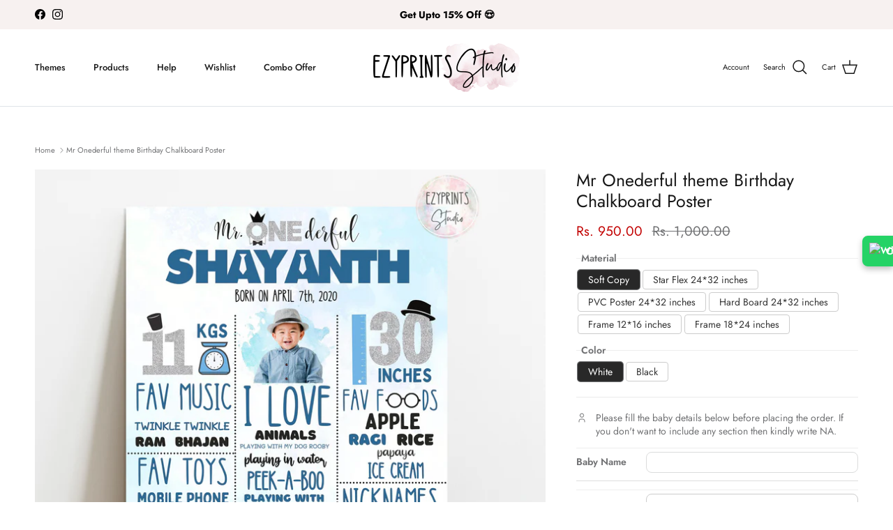

--- FILE ---
content_type: text/html; charset=utf-8
request_url: https://www.ezyprintstudio.com/products/mr-onederful-theme-birthday-chalkboard-poster
body_size: 47155
content:
<!doctype html>
<html class="no-js" lang="en" dir="ltr">
<head><meta charset="utf-8">
<meta name="viewport" content="width=device-width,initial-scale=1">
<title>Mr Onederful theme Birthday Chalkboard Poster &ndash; Ezyprints Studio</title><link rel="canonical" href="https://www.ezyprintstudio.com/products/mr-onederful-theme-birthday-chalkboard-poster"><link rel="icon" href="//www.ezyprintstudio.com/cdn/shop/files/Eye_logo.png?crop=center&height=48&v=1685344083&width=48" type="image/png">
  <link rel="apple-touch-icon" href="//www.ezyprintstudio.com/cdn/shop/files/Eye_logo.png?crop=center&height=180&v=1685344083&width=180"><meta name="description" content="Get customised Mr. Onederful theme birthday chalkboard with your baby&#39;s details. Create infinite memories with our specially customised milestone chalkboard which will be a perfect touch to your kids first birthday decoration at home."><meta property="og:site_name" content="Ezyprints Studio">
<meta property="og:url" content="https://www.ezyprintstudio.com/products/mr-onederful-theme-birthday-chalkboard-poster">
<meta property="og:title" content="Mr Onederful theme Birthday Chalkboard Poster">
<meta property="og:type" content="product">
<meta property="og:description" content="Get customised Mr. Onederful theme birthday chalkboard with your baby&#39;s details. Create infinite memories with our specially customised milestone chalkboard which will be a perfect touch to your kids first birthday decoration at home."><meta property="og:image" content="http://www.ezyprintstudio.com/cdn/shop/products/mronederfulthemebirthdaychalkboard.jpg?crop=center&height=1200&v=1655720379&width=1200">
  <meta property="og:image:secure_url" content="https://www.ezyprintstudio.com/cdn/shop/products/mronederfulthemebirthdaychalkboard.jpg?crop=center&height=1200&v=1655720379&width=1200">
  <meta property="og:image:width" content="2225">
  <meta property="og:image:height" content="2225"><meta property="og:price:amount" content="950.00">
  <meta property="og:price:currency" content="INR"><meta name="twitter:card" content="summary_large_image">
<meta name="twitter:title" content="Mr Onederful theme Birthday Chalkboard Poster">
<meta name="twitter:description" content="Get customised Mr. Onederful theme birthday chalkboard with your baby&#39;s details. Create infinite memories with our specially customised milestone chalkboard which will be a perfect touch to your kids first birthday decoration at home.">
<style>@font-face {
  font-family: Jost;
  font-weight: 400;
  font-style: normal;
  font-display: fallback;
  src: url("//www.ezyprintstudio.com/cdn/fonts/jost/jost_n4.d47a1b6347ce4a4c9f437608011273009d91f2b7.woff2") format("woff2"),
       url("//www.ezyprintstudio.com/cdn/fonts/jost/jost_n4.791c46290e672b3f85c3d1c651ef2efa3819eadd.woff") format("woff");
}
@font-face {
  font-family: Jost;
  font-weight: 700;
  font-style: normal;
  font-display: fallback;
  src: url("//www.ezyprintstudio.com/cdn/fonts/jost/jost_n7.921dc18c13fa0b0c94c5e2517ffe06139c3615a3.woff2") format("woff2"),
       url("//www.ezyprintstudio.com/cdn/fonts/jost/jost_n7.cbfc16c98c1e195f46c536e775e4e959c5f2f22b.woff") format("woff");
}
@font-face {
  font-family: Jost;
  font-weight: 500;
  font-style: normal;
  font-display: fallback;
  src: url("//www.ezyprintstudio.com/cdn/fonts/jost/jost_n5.7c8497861ffd15f4e1284cd221f14658b0e95d61.woff2") format("woff2"),
       url("//www.ezyprintstudio.com/cdn/fonts/jost/jost_n5.fb6a06896db583cc2df5ba1b30d9c04383119dd9.woff") format("woff");
}
@font-face {
  font-family: Jost;
  font-weight: 400;
  font-style: italic;
  font-display: fallback;
  src: url("//www.ezyprintstudio.com/cdn/fonts/jost/jost_i4.b690098389649750ada222b9763d55796c5283a5.woff2") format("woff2"),
       url("//www.ezyprintstudio.com/cdn/fonts/jost/jost_i4.fd766415a47e50b9e391ae7ec04e2ae25e7e28b0.woff") format("woff");
}
@font-face {
  font-family: Jost;
  font-weight: 700;
  font-style: italic;
  font-display: fallback;
  src: url("//www.ezyprintstudio.com/cdn/fonts/jost/jost_i7.d8201b854e41e19d7ed9b1a31fe4fe71deea6d3f.woff2") format("woff2"),
       url("//www.ezyprintstudio.com/cdn/fonts/jost/jost_i7.eae515c34e26b6c853efddc3fc0c552e0de63757.woff") format("woff");
}
@font-face {
  font-family: Jost;
  font-weight: 400;
  font-style: normal;
  font-display: fallback;
  src: url("//www.ezyprintstudio.com/cdn/fonts/jost/jost_n4.d47a1b6347ce4a4c9f437608011273009d91f2b7.woff2") format("woff2"),
       url("//www.ezyprintstudio.com/cdn/fonts/jost/jost_n4.791c46290e672b3f85c3d1c651ef2efa3819eadd.woff") format("woff");
}
@font-face {
  font-family: Jost;
  font-weight: 400;
  font-style: normal;
  font-display: fallback;
  src: url("//www.ezyprintstudio.com/cdn/fonts/jost/jost_n4.d47a1b6347ce4a4c9f437608011273009d91f2b7.woff2") format("woff2"),
       url("//www.ezyprintstudio.com/cdn/fonts/jost/jost_n4.791c46290e672b3f85c3d1c651ef2efa3819eadd.woff") format("woff");
}
@font-face {
  font-family: Jost;
  font-weight: 500;
  font-style: normal;
  font-display: fallback;
  src: url("//www.ezyprintstudio.com/cdn/fonts/jost/jost_n5.7c8497861ffd15f4e1284cd221f14658b0e95d61.woff2") format("woff2"),
       url("//www.ezyprintstudio.com/cdn/fonts/jost/jost_n5.fb6a06896db583cc2df5ba1b30d9c04383119dd9.woff") format("woff");
}
@font-face {
  font-family: Jost;
  font-weight: 600;
  font-style: normal;
  font-display: fallback;
  src: url("//www.ezyprintstudio.com/cdn/fonts/jost/jost_n6.ec1178db7a7515114a2d84e3dd680832b7af8b99.woff2") format("woff2"),
       url("//www.ezyprintstudio.com/cdn/fonts/jost/jost_n6.b1178bb6bdd3979fef38e103a3816f6980aeaff9.woff") format("woff");
}
:root {
  --page-container-width:          1660px;
  --reading-container-width:       720px;
  --divider-opacity:               0.14;
  --gutter-large:                  30px;
  --gutter-desktop:                20px;
  --gutter-mobile:                 16px;
  --section-padding:               50px;
  --larger-section-padding:        80px;
  --larger-section-padding-mobile: 60px;
  --largest-section-padding:       110px;
  --aos-animate-duration:          0.6s;

  --base-font-family:              Jost, sans-serif;
  --base-font-weight:              400;
  --base-font-style:               normal;
  --heading-font-family:           Jost, sans-serif;
  --heading-font-weight:           400;
  --heading-font-style:            normal;
  --heading-font-letter-spacing:   normal;
  --logo-font-family:              Jost, sans-serif;
  --logo-font-weight:              400;
  --logo-font-style:               normal;
  --nav-font-family:               Jost, sans-serif;
  --nav-font-weight:               500;
  --nav-font-style:                normal;

  --base-text-size:14px;
  --base-line-height:              1.6;
  --input-text-size:16px;
  --smaller-text-size-1:11px;
  --smaller-text-size-2:14px;
  --smaller-text-size-3:11px;
  --smaller-text-size-4:10px;
  --larger-text-size:25px;
  --super-large-text-size:44px;
  --super-large-mobile-text-size:20px;
  --larger-mobile-text-size:20px;
  --logo-text-size:24px;--btn-letter-spacing: 0.08em;
    --btn-text-transform: uppercase;
    --button-text-size: 12px;
    --quickbuy-button-text-size: 12;
    --small-feature-link-font-size: 0.75em;
    --input-btn-padding-top: 1.2em;
    --input-btn-padding-bottom: 1.2em;--heading-text-transform:none;
  --nav-text-size:                      13px;
  --mobile-menu-font-weight:            inherit;

  --body-bg-color:                      255 255 255;
  --bg-color:                           255 255 255;
  --body-text-color:                    112 113 115;
  --text-color:                         112 113 115;

  --header-text-col:                    #171717;--header-text-hover-col:             var(--main-nav-link-hover-col);--header-bg-col:                     #ffffff;
  --heading-color:                     23 23 23;
  --body-heading-color:                23 23 23;
  --heading-divider-col:               #dfe3e8;

  --logo-col:                          #171717;
  --main-nav-bg:                       #ffffff;
  --main-nav-link-col:                 #707173;
  --main-nav-link-hover-col:           #c16452;
  --main-nav-link-featured-col:        #b61d0f;

  --link-color:                        193 100 82;
  --body-link-color:                   193 100 82;

  --btn-bg-color:                        35 35 35;
  --btn-bg-hover-color:                  0 0 0;
  --btn-border-color:                    35 35 35;
  --btn-border-hover-color:              0 0 0;
  --btn-text-color:                      255 255 255;
  --btn-text-hover-color:                255 255 255;--btn-alt-bg-color:                    255 255 255;
  --btn-alt-text-color:                  35 35 35;
  --btn-alt-border-color:                35 35 35;
  --btn-alt-border-hover-color:          35 35 35;--btn-ter-bg-color:                    235 235 235;
  --btn-ter-text-color:                  62 62 63;
  --btn-ter-bg-hover-color:              35 35 35;
  --btn-ter-text-hover-color:            255 255 255;--btn-border-radius: 3px;
    --btn-inspired-border-radius: 3px;--color-scheme-default:                             #ffffff;
  --color-scheme-default-color:                       255 255 255;
  --color-scheme-default-text-color:                  112 113 115;
  --color-scheme-default-head-color:                  23 23 23;
  --color-scheme-default-link-color:                  193 100 82;
  --color-scheme-default-btn-text-color:              255 255 255;
  --color-scheme-default-btn-text-hover-color:        255 255 255;
  --color-scheme-default-btn-bg-color:                35 35 35;
  --color-scheme-default-btn-bg-hover-color:          0 0 0;
  --color-scheme-default-btn-border-color:            35 35 35;
  --color-scheme-default-btn-border-hover-color:      0 0 0;
  --color-scheme-default-btn-alt-text-color:          35 35 35;
  --color-scheme-default-btn-alt-bg-color:            255 255 255;
  --color-scheme-default-btn-alt-border-color:        35 35 35;
  --color-scheme-default-btn-alt-border-hover-color:  35 35 35;

  --color-scheme-1:                             #f2f2f2;
  --color-scheme-1-color:                       242 242 242;
  --color-scheme-1-text-color:                  52 52 52;
  --color-scheme-1-head-color:                  52 52 52;
  --color-scheme-1-link-color:                  52 52 52;
  --color-scheme-1-btn-text-color:              255 255 255;
  --color-scheme-1-btn-text-hover-color:        255 255 255;
  --color-scheme-1-btn-bg-color:                35 35 35;
  --color-scheme-1-btn-bg-hover-color:          0 0 0;
  --color-scheme-1-btn-border-color:            35 35 35;
  --color-scheme-1-btn-border-hover-color:      0 0 0;
  --color-scheme-1-btn-alt-text-color:          35 35 35;
  --color-scheme-1-btn-alt-bg-color:            255 255 255;
  --color-scheme-1-btn-alt-border-color:        35 35 35;
  --color-scheme-1-btn-alt-border-hover-color:  35 35 35;

  --color-scheme-2:                             #fdf0f0;
  --color-scheme-2-color:                       253 240 240;
  --color-scheme-2-text-color:                  52 52 52;
  --color-scheme-2-head-color:                  52 52 52;
  --color-scheme-2-link-color:                  52 52 52;
  --color-scheme-2-btn-text-color:              255 255 255;
  --color-scheme-2-btn-text-hover-color:        255 255 255;
  --color-scheme-2-btn-bg-color:                35 35 35;
  --color-scheme-2-btn-bg-hover-color:          0 0 0;
  --color-scheme-2-btn-border-color:            35 35 35;
  --color-scheme-2-btn-border-hover-color:      0 0 0;
  --color-scheme-2-btn-alt-text-color:          35 35 35;
  --color-scheme-2-btn-alt-bg-color:            255 255 255;
  --color-scheme-2-btn-alt-border-color:        35 35 35;
  --color-scheme-2-btn-alt-border-hover-color:  35 35 35;

  /* Shop Pay payment terms */
  --payment-terms-background-color:    #ffffff;--quickbuy-bg: 253 240 240;--body-input-background-color:       rgb(var(--body-bg-color));
  --input-background-color:            rgb(var(--body-bg-color));
  --body-input-text-color:             var(--body-text-color);
  --input-text-color:                  var(--body-text-color);
  --body-input-border-color:           rgb(219, 220, 220);
  --input-border-color:                rgb(219, 220, 220);
  --input-border-color-hover:          rgb(176, 177, 178);
  --input-border-color-active:         rgb(112, 113, 115);

  --swatch-cross-svg:                  url("data:image/svg+xml,%3Csvg xmlns='http://www.w3.org/2000/svg' width='240' height='240' viewBox='0 0 24 24' fill='none' stroke='rgb(219, 220, 220)' stroke-width='0.09' preserveAspectRatio='none' %3E%3Cline x1='24' y1='0' x2='0' y2='24'%3E%3C/line%3E%3C/svg%3E");
  --swatch-cross-hover:                url("data:image/svg+xml,%3Csvg xmlns='http://www.w3.org/2000/svg' width='240' height='240' viewBox='0 0 24 24' fill='none' stroke='rgb(176, 177, 178)' stroke-width='0.09' preserveAspectRatio='none' %3E%3Cline x1='24' y1='0' x2='0' y2='24'%3E%3C/line%3E%3C/svg%3E");
  --swatch-cross-active:               url("data:image/svg+xml,%3Csvg xmlns='http://www.w3.org/2000/svg' width='240' height='240' viewBox='0 0 24 24' fill='none' stroke='rgb(112, 113, 115)' stroke-width='0.09' preserveAspectRatio='none' %3E%3Cline x1='24' y1='0' x2='0' y2='24'%3E%3C/line%3E%3C/svg%3E");

  --footer-divider-col:                #ecd6d1;
  --footer-text-col:                   103 104 105;
  --footer-heading-col:                23 23 23;
  --footer-bg-col:                     244 223 219;--product-label-overlay-justify: flex-start;--product-label-overlay-align: flex-start;--product-label-overlay-reduction-text:   #ffffff;
  --product-label-overlay-reduction-bg:     #c20000;
  --product-label-overlay-reduction-text-weight: 600;
  --product-label-overlay-stock-text:       #ffffff;
  --product-label-overlay-stock-bg:         #09728c;
  --product-label-overlay-new-text:         #ffffff;
  --product-label-overlay-new-bg:           #de9d9a;
  --product-label-overlay-meta-text:        #ffffff;
  --product-label-overlay-meta-bg:          #09728c;
  --product-label-sale-text:                #c20000;
  --product-label-sold-text:                #171717;
  --product-label-preorder-text:            #3ea36a;

  --product-block-crop-align:               center;

  
  --product-block-price-align:              flex-start;
  --product-block-price-item-margin-start:  initial;
  --product-block-price-item-margin-end:    .5rem;
  

  

  --collection-block-image-position:   center center;

  --swatch-picker-image-size:          68px;
  --swatch-crop-align:                 center center;

  --image-overlay-text-color:          255 255 255;--image-overlay-bg:                  rgba(0, 0, 0, 0.09);
  --image-overlay-shadow-start:        rgb(0 0 0 / 0.15);
  --image-overlay-box-opacity:         0.9;--product-inventory-ok-box-color:            #f2faf0;
  --product-inventory-ok-text-color:           #108043;
  --product-inventory-ok-icon-box-fill-color:  #fff;
  --product-inventory-low-box-color:           #fcf1cd;
  --product-inventory-low-text-color:          #dd9a1a;
  --product-inventory-low-icon-box-fill-color: #fff;
  --product-inventory-low-text-color-channels: 16, 128, 67;
  --product-inventory-ok-text-color-channels:  221, 154, 26;

  --rating-star-color: 246 165 41;--overlay-align-left: start;
    --overlay-align-right: end;}html[dir=rtl] {
  --overlay-right-text-m-left: 0;
  --overlay-right-text-m-right: auto;
  --overlay-left-shadow-left-left: 15%;
  --overlay-left-shadow-left-right: -50%;
  --overlay-left-shadow-right-left: -85%;
  --overlay-left-shadow-right-right: 0;
}.image-overlay--bg-box .text-overlay .text-overlay__text {
    --image-overlay-box-bg: 255 255 255;
    --heading-color: var(--body-heading-color);
    --text-color: var(--body-text-color);
    --link-color: var(--body-link-color);
  }::selection {
    background: rgb(var(--body-heading-color));
    color: rgb(var(--body-bg-color));
  }
  ::-moz-selection {
    background: rgb(var(--body-heading-color));
    color: rgb(var(--body-bg-color));
  }.use-color-scheme--default {
  --product-label-sale-text:           #c20000;
  --product-label-sold-text:           #171717;
  --product-label-preorder-text:       #3ea36a;
  --input-background-color:            rgb(var(--body-bg-color));
  --input-text-color:                  var(--body-input-text-color);
  --input-border-color:                rgb(219, 220, 220);
  --input-border-color-hover:          rgb(176, 177, 178);
  --input-border-color-active:         rgb(112, 113, 115);
}</style>

  <link href="//www.ezyprintstudio.com/cdn/shop/t/41/assets/main.css?v=94153727708077774571755478872" rel="stylesheet" type="text/css" media="all" />
<link rel="preload" as="font" href="//www.ezyprintstudio.com/cdn/fonts/jost/jost_n4.d47a1b6347ce4a4c9f437608011273009d91f2b7.woff2" type="font/woff2" crossorigin><link rel="preload" as="font" href="//www.ezyprintstudio.com/cdn/fonts/jost/jost_n4.d47a1b6347ce4a4c9f437608011273009d91f2b7.woff2" type="font/woff2" crossorigin><script>
    document.documentElement.className = document.documentElement.className.replace('no-js', 'js');

    window.theme = {
      info: {
        name: 'Symmetry',
        version: '8.0.0'
      },
      device: {
        hasTouch: window.matchMedia('(any-pointer: coarse)').matches,
        hasHover: window.matchMedia('(hover: hover)').matches
      },
      mediaQueries: {
        md: '(min-width: 768px)',
        productMediaCarouselBreak: '(min-width: 1041px)'
      },
      routes: {
        base: 'https://www.ezyprintstudio.com',
        cart: '/cart',
        cartAdd: '/cart/add.js',
        cartUpdate: '/cart/update.js',
        predictiveSearch: '/search/suggest'
      },
      strings: {
        cartTermsConfirmation: "You must agree to the terms and conditions before continuing.",
        cartItemsQuantityError: "You can only add [QUANTITY] of this item to your cart.",
        generalSearchViewAll: "View all search results",
        noStock: "Sold out",
        noVariant: "Unavailable",
        productsProductChooseA: "Choose a",
        generalSearchPages: "Pages",
        generalSearchNoResultsWithoutTerms: "Sorry, we couldnʼt find any results",
        shippingCalculator: {
          singleRate: "There is one shipping rate for this destination:",
          multipleRates: "There are multiple shipping rates for this destination:",
          noRates: "We do not ship to this destination."
        },
        regularPrice: "Regular price",
        salePrice: "Sale price"
      },
      settings: {
        moneyWithCurrencyFormat: "Rs. {{amount}}",
        cartType: "drawer",
        afterAddToCart: "notification",
        quickbuyStyle: "button",
        externalLinksNewTab: true,
        internalLinksSmoothScroll: true
      }
    }

    theme.inlineNavigationCheck = function() {
      var pageHeader = document.querySelector('.pageheader'),
          inlineNavContainer = pageHeader.querySelector('.logo-area__left__inner'),
          inlineNav = inlineNavContainer.querySelector('.navigation--left');
      if (inlineNav && getComputedStyle(inlineNav).display != 'none') {
        var inlineMenuCentered = document.querySelector('.pageheader--layout-inline-menu-center'),
            logoContainer = document.querySelector('.logo-area__middle__inner');
        if(inlineMenuCentered) {
          var rightWidth = document.querySelector('.logo-area__right__inner').clientWidth,
              middleWidth = logoContainer.clientWidth,
              logoArea = document.querySelector('.logo-area'),
              computedLogoAreaStyle = getComputedStyle(logoArea),
              logoAreaInnerWidth = logoArea.clientWidth - Math.ceil(parseFloat(computedLogoAreaStyle.paddingLeft)) - Math.ceil(parseFloat(computedLogoAreaStyle.paddingRight)),
              availableNavWidth = logoAreaInnerWidth - Math.max(rightWidth, middleWidth) * 2 - 40;
          inlineNavContainer.style.maxWidth = availableNavWidth + 'px';
        }

        var firstInlineNavLink = inlineNav.querySelector('.navigation__item:first-child'),
            lastInlineNavLink = inlineNav.querySelector('.navigation__item:last-child');
        if (lastInlineNavLink) {
          var inlineNavWidth = null;
          if(document.querySelector('html[dir=rtl]')) {
            inlineNavWidth = firstInlineNavLink.offsetLeft - lastInlineNavLink.offsetLeft + firstInlineNavLink.offsetWidth;
          } else {
            inlineNavWidth = lastInlineNavLink.offsetLeft - firstInlineNavLink.offsetLeft + lastInlineNavLink.offsetWidth;
          }
          if (inlineNavContainer.offsetWidth >= inlineNavWidth) {
            pageHeader.classList.add('pageheader--layout-inline-permitted');
            var tallLogo = logoContainer.clientHeight > lastInlineNavLink.clientHeight + 20;
            if (tallLogo) {
              inlineNav.classList.add('navigation--tight-underline');
            } else {
              inlineNav.classList.remove('navigation--tight-underline');
            }
          } else {
            pageHeader.classList.remove('pageheader--layout-inline-permitted');
          }
        }
      }
    };

    theme.setInitialHeaderHeightProperty = () => {
      const section = document.querySelector('.section-header');
      if (section) {
        document.documentElement.style.setProperty('--theme-header-height', Math.ceil(section.clientHeight) + 'px');
      }
    };
  </script>

  <script src="//www.ezyprintstudio.com/cdn/shop/t/41/assets/main.js?v=150891663519462644191753958426" defer></script>
    <script src="//www.ezyprintstudio.com/cdn/shop/t/41/assets/animate-on-scroll.js?v=15249566486942820451753958426" defer></script>
    <link href="//www.ezyprintstudio.com/cdn/shop/t/41/assets/animate-on-scroll.css?v=135962721104954213331753958426" rel="stylesheet" type="text/css" media="all" />
  

  <script>window.performance && window.performance.mark && window.performance.mark('shopify.content_for_header.start');</script><meta name="google-site-verification" content="dF4pzS0lp9Xjb2iOpE40bU2md9BNmrJ9a6nmS-KBYZk">
<meta id="shopify-digital-wallet" name="shopify-digital-wallet" content="/62071767189/digital_wallets/dialog">
<meta id="in-context-paypal-metadata" data-shop-id="62071767189" data-venmo-supported="false" data-environment="production" data-locale="en_US" data-paypal-v4="true" data-currency="INR">
<link rel="alternate" type="application/json+oembed" href="https://www.ezyprintstudio.com/products/mr-onederful-theme-birthday-chalkboard-poster.oembed">
<script async="async" src="/checkouts/internal/preloads.js?locale=en-IN"></script>
<script id="shopify-features" type="application/json">{"accessToken":"8923b2f59258547a7a1a31f619702991","betas":["rich-media-storefront-analytics"],"domain":"www.ezyprintstudio.com","predictiveSearch":true,"shopId":62071767189,"locale":"en"}</script>
<script>var Shopify = Shopify || {};
Shopify.shop = "ezyprints-studio.myshopify.com";
Shopify.locale = "en";
Shopify.currency = {"active":"INR","rate":"1.0"};
Shopify.country = "IN";
Shopify.theme = {"name":"Copy of Niket latest edits 2.0","id":149822144661,"schema_name":"Symmetry","schema_version":"8.0.0","theme_store_id":568,"role":"main"};
Shopify.theme.handle = "null";
Shopify.theme.style = {"id":null,"handle":null};
Shopify.cdnHost = "www.ezyprintstudio.com/cdn";
Shopify.routes = Shopify.routes || {};
Shopify.routes.root = "/";</script>
<script type="module">!function(o){(o.Shopify=o.Shopify||{}).modules=!0}(window);</script>
<script>!function(o){function n(){var o=[];function n(){o.push(Array.prototype.slice.apply(arguments))}return n.q=o,n}var t=o.Shopify=o.Shopify||{};t.loadFeatures=n(),t.autoloadFeatures=n()}(window);</script>
<script id="shop-js-analytics" type="application/json">{"pageType":"product"}</script>
<script defer="defer" async type="module" src="//www.ezyprintstudio.com/cdn/shopifycloud/shop-js/modules/v2/client.init-shop-cart-sync_C5BV16lS.en.esm.js"></script>
<script defer="defer" async type="module" src="//www.ezyprintstudio.com/cdn/shopifycloud/shop-js/modules/v2/chunk.common_CygWptCX.esm.js"></script>
<script type="module">
  await import("//www.ezyprintstudio.com/cdn/shopifycloud/shop-js/modules/v2/client.init-shop-cart-sync_C5BV16lS.en.esm.js");
await import("//www.ezyprintstudio.com/cdn/shopifycloud/shop-js/modules/v2/chunk.common_CygWptCX.esm.js");

  window.Shopify.SignInWithShop?.initShopCartSync?.({"fedCMEnabled":true,"windoidEnabled":true});

</script>
<script>(function() {
  var isLoaded = false;
  function asyncLoad() {
    if (isLoaded) return;
    isLoaded = true;
    var urls = ["https:\/\/wishlisthero-assets.revampco.com\/store-front\/bundle2.js?shop=ezyprints-studio.myshopify.com"];
    for (var i = 0; i < urls.length; i++) {
      var s = document.createElement('script');
      s.type = 'text/javascript';
      s.async = true;
      s.src = urls[i];
      var x = document.getElementsByTagName('script')[0];
      x.parentNode.insertBefore(s, x);
    }
  };
  if(window.attachEvent) {
    window.attachEvent('onload', asyncLoad);
  } else {
    window.addEventListener('load', asyncLoad, false);
  }
})();</script>
<script id="__st">var __st={"a":62071767189,"offset":19800,"reqid":"5837fb98-3e4d-48a6-a01b-f6ba42554121-1768786403","pageurl":"www.ezyprintstudio.com\/products\/mr-onederful-theme-birthday-chalkboard-poster","u":"6d290b78c24c","p":"product","rtyp":"product","rid":7549983031445};</script>
<script>window.ShopifyPaypalV4VisibilityTracking = true;</script>
<script id="captcha-bootstrap">!function(){'use strict';const t='contact',e='account',n='new_comment',o=[[t,t],['blogs',n],['comments',n],[t,'customer']],c=[[e,'customer_login'],[e,'guest_login'],[e,'recover_customer_password'],[e,'create_customer']],r=t=>t.map((([t,e])=>`form[action*='/${t}']:not([data-nocaptcha='true']) input[name='form_type'][value='${e}']`)).join(','),a=t=>()=>t?[...document.querySelectorAll(t)].map((t=>t.form)):[];function s(){const t=[...o],e=r(t);return a(e)}const i='password',u='form_key',d=['recaptcha-v3-token','g-recaptcha-response','h-captcha-response',i],f=()=>{try{return window.sessionStorage}catch{return}},m='__shopify_v',_=t=>t.elements[u];function p(t,e,n=!1){try{const o=window.sessionStorage,c=JSON.parse(o.getItem(e)),{data:r}=function(t){const{data:e,action:n}=t;return t[m]||n?{data:e,action:n}:{data:t,action:n}}(c);for(const[e,n]of Object.entries(r))t.elements[e]&&(t.elements[e].value=n);n&&o.removeItem(e)}catch(o){console.error('form repopulation failed',{error:o})}}const l='form_type',E='cptcha';function T(t){t.dataset[E]=!0}const w=window,h=w.document,L='Shopify',v='ce_forms',y='captcha';let A=!1;((t,e)=>{const n=(g='f06e6c50-85a8-45c8-87d0-21a2b65856fe',I='https://cdn.shopify.com/shopifycloud/storefront-forms-hcaptcha/ce_storefront_forms_captcha_hcaptcha.v1.5.2.iife.js',D={infoText:'Protected by hCaptcha',privacyText:'Privacy',termsText:'Terms'},(t,e,n)=>{const o=w[L][v],c=o.bindForm;if(c)return c(t,g,e,D).then(n);var r;o.q.push([[t,g,e,D],n]),r=I,A||(h.body.append(Object.assign(h.createElement('script'),{id:'captcha-provider',async:!0,src:r})),A=!0)});var g,I,D;w[L]=w[L]||{},w[L][v]=w[L][v]||{},w[L][v].q=[],w[L][y]=w[L][y]||{},w[L][y].protect=function(t,e){n(t,void 0,e),T(t)},Object.freeze(w[L][y]),function(t,e,n,w,h,L){const[v,y,A,g]=function(t,e,n){const i=e?o:[],u=t?c:[],d=[...i,...u],f=r(d),m=r(i),_=r(d.filter((([t,e])=>n.includes(e))));return[a(f),a(m),a(_),s()]}(w,h,L),I=t=>{const e=t.target;return e instanceof HTMLFormElement?e:e&&e.form},D=t=>v().includes(t);t.addEventListener('submit',(t=>{const e=I(t);if(!e)return;const n=D(e)&&!e.dataset.hcaptchaBound&&!e.dataset.recaptchaBound,o=_(e),c=g().includes(e)&&(!o||!o.value);(n||c)&&t.preventDefault(),c&&!n&&(function(t){try{if(!f())return;!function(t){const e=f();if(!e)return;const n=_(t);if(!n)return;const o=n.value;o&&e.removeItem(o)}(t);const e=Array.from(Array(32),(()=>Math.random().toString(36)[2])).join('');!function(t,e){_(t)||t.append(Object.assign(document.createElement('input'),{type:'hidden',name:u})),t.elements[u].value=e}(t,e),function(t,e){const n=f();if(!n)return;const o=[...t.querySelectorAll(`input[type='${i}']`)].map((({name:t})=>t)),c=[...d,...o],r={};for(const[a,s]of new FormData(t).entries())c.includes(a)||(r[a]=s);n.setItem(e,JSON.stringify({[m]:1,action:t.action,data:r}))}(t,e)}catch(e){console.error('failed to persist form',e)}}(e),e.submit())}));const S=(t,e)=>{t&&!t.dataset[E]&&(n(t,e.some((e=>e===t))),T(t))};for(const o of['focusin','change'])t.addEventListener(o,(t=>{const e=I(t);D(e)&&S(e,y())}));const B=e.get('form_key'),M=e.get(l),P=B&&M;t.addEventListener('DOMContentLoaded',(()=>{const t=y();if(P)for(const e of t)e.elements[l].value===M&&p(e,B);[...new Set([...A(),...v().filter((t=>'true'===t.dataset.shopifyCaptcha))])].forEach((e=>S(e,t)))}))}(h,new URLSearchParams(w.location.search),n,t,e,['guest_login'])})(!0,!0)}();</script>
<script integrity="sha256-4kQ18oKyAcykRKYeNunJcIwy7WH5gtpwJnB7kiuLZ1E=" data-source-attribution="shopify.loadfeatures" defer="defer" src="//www.ezyprintstudio.com/cdn/shopifycloud/storefront/assets/storefront/load_feature-a0a9edcb.js" crossorigin="anonymous"></script>
<script data-source-attribution="shopify.dynamic_checkout.dynamic.init">var Shopify=Shopify||{};Shopify.PaymentButton=Shopify.PaymentButton||{isStorefrontPortableWallets:!0,init:function(){window.Shopify.PaymentButton.init=function(){};var t=document.createElement("script");t.src="https://www.ezyprintstudio.com/cdn/shopifycloud/portable-wallets/latest/portable-wallets.en.js",t.type="module",document.head.appendChild(t)}};
</script>
<script data-source-attribution="shopify.dynamic_checkout.buyer_consent">
  function portableWalletsHideBuyerConsent(e){var t=document.getElementById("shopify-buyer-consent"),n=document.getElementById("shopify-subscription-policy-button");t&&n&&(t.classList.add("hidden"),t.setAttribute("aria-hidden","true"),n.removeEventListener("click",e))}function portableWalletsShowBuyerConsent(e){var t=document.getElementById("shopify-buyer-consent"),n=document.getElementById("shopify-subscription-policy-button");t&&n&&(t.classList.remove("hidden"),t.removeAttribute("aria-hidden"),n.addEventListener("click",e))}window.Shopify?.PaymentButton&&(window.Shopify.PaymentButton.hideBuyerConsent=portableWalletsHideBuyerConsent,window.Shopify.PaymentButton.showBuyerConsent=portableWalletsShowBuyerConsent);
</script>
<script>
  function portableWalletsCleanup(e){e&&e.src&&console.error("Failed to load portable wallets script "+e.src);var t=document.querySelectorAll("shopify-accelerated-checkout .shopify-payment-button__skeleton, shopify-accelerated-checkout-cart .wallet-cart-button__skeleton"),e=document.getElementById("shopify-buyer-consent");for(let e=0;e<t.length;e++)t[e].remove();e&&e.remove()}function portableWalletsNotLoadedAsModule(e){e instanceof ErrorEvent&&"string"==typeof e.message&&e.message.includes("import.meta")&&"string"==typeof e.filename&&e.filename.includes("portable-wallets")&&(window.removeEventListener("error",portableWalletsNotLoadedAsModule),window.Shopify.PaymentButton.failedToLoad=e,"loading"===document.readyState?document.addEventListener("DOMContentLoaded",window.Shopify.PaymentButton.init):window.Shopify.PaymentButton.init())}window.addEventListener("error",portableWalletsNotLoadedAsModule);
</script>

<script type="module" src="https://www.ezyprintstudio.com/cdn/shopifycloud/portable-wallets/latest/portable-wallets.en.js" onError="portableWalletsCleanup(this)" crossorigin="anonymous"></script>
<script nomodule>
  document.addEventListener("DOMContentLoaded", portableWalletsCleanup);
</script>

<link id="shopify-accelerated-checkout-styles" rel="stylesheet" media="screen" href="https://www.ezyprintstudio.com/cdn/shopifycloud/portable-wallets/latest/accelerated-checkout-backwards-compat.css" crossorigin="anonymous">
<style id="shopify-accelerated-checkout-cart">
        #shopify-buyer-consent {
  margin-top: 1em;
  display: inline-block;
  width: 100%;
}

#shopify-buyer-consent.hidden {
  display: none;
}

#shopify-subscription-policy-button {
  background: none;
  border: none;
  padding: 0;
  text-decoration: underline;
  font-size: inherit;
  cursor: pointer;
}

#shopify-subscription-policy-button::before {
  box-shadow: none;
}

      </style>
<script id="sections-script" data-sections="footer" defer="defer" src="//www.ezyprintstudio.com/cdn/shop/t/41/compiled_assets/scripts.js?5020"></script>
<script>window.performance && window.performance.mark && window.performance.mark('shopify.content_for_header.end');</script>
<!-- CC Custom Head Start --><!-- CC Custom Head End --><!-- BEGIN app block: shopify://apps/instafeed/blocks/head-block/c447db20-095d-4a10-9725-b5977662c9d5 --><link rel="preconnect" href="https://cdn.nfcube.com/">
<link rel="preconnect" href="https://scontent.cdninstagram.com/">


  <script>
    document.addEventListener('DOMContentLoaded', function () {
      let instafeedScript = document.createElement('script');

      
        instafeedScript.src = 'https://cdn.nfcube.com/instafeed-6f44cc0160530beb69538ddfe6ce4044.js';
      

      document.body.appendChild(instafeedScript);
    });
  </script>





<!-- END app block --><!-- BEGIN app block: shopify://apps/judge-me-reviews/blocks/judgeme_core/61ccd3b1-a9f2-4160-9fe9-4fec8413e5d8 --><!-- Start of Judge.me Core -->






<link rel="dns-prefetch" href="https://cdnwidget.judge.me">
<link rel="dns-prefetch" href="https://cdn.judge.me">
<link rel="dns-prefetch" href="https://cdn1.judge.me">
<link rel="dns-prefetch" href="https://api.judge.me">

<script data-cfasync='false' class='jdgm-settings-script'>window.jdgmSettings={"pagination":5,"disable_web_reviews":false,"badge_no_review_text":"No reviews","badge_n_reviews_text":"{{ n }} review/reviews","badge_star_color":"#FC9F28","hide_badge_preview_if_no_reviews":true,"badge_hide_text":false,"enforce_center_preview_badge":false,"widget_title":"Customer Reviews","widget_open_form_text":"Write a review","widget_close_form_text":"Cancel review","widget_refresh_page_text":"Refresh page","widget_summary_text":"Based on {{ number_of_reviews }} review/reviews","widget_no_review_text":"Be the first to write a review","widget_name_field_text":"Display name","widget_verified_name_field_text":"Verified Name (public)","widget_name_placeholder_text":"Display name","widget_required_field_error_text":"This field is required.","widget_email_field_text":"Email address","widget_verified_email_field_text":"Verified Email (private, can not be edited)","widget_email_placeholder_text":"Your email address","widget_email_field_error_text":"Please enter a valid email address.","widget_rating_field_text":"Rating","widget_review_title_field_text":"Review Title","widget_review_title_placeholder_text":"Give your review a title","widget_review_body_field_text":"Review content","widget_review_body_placeholder_text":"Start writing here...","widget_pictures_field_text":"Picture/Video (optional)","widget_submit_review_text":"Submit Review","widget_submit_verified_review_text":"Submit Verified Review","widget_submit_success_msg_with_auto_publish":"Thank you! Please refresh the page in a few moments to see your review. You can remove or edit your review by logging into \u003ca href='https://judge.me/login' target='_blank' rel='nofollow noopener'\u003eJudge.me\u003c/a\u003e","widget_submit_success_msg_no_auto_publish":"Thank you! Your review will be published as soon as it is approved by the shop admin. You can remove or edit your review by logging into \u003ca href='https://judge.me/login' target='_blank' rel='nofollow noopener'\u003eJudge.me\u003c/a\u003e","widget_show_default_reviews_out_of_total_text":"Showing {{ n_reviews_shown }} out of {{ n_reviews }} reviews.","widget_show_all_link_text":"Show all","widget_show_less_link_text":"Show less","widget_author_said_text":"{{ reviewer_name }} said:","widget_days_text":"{{ n }} days ago","widget_weeks_text":"{{ n }} week/weeks ago","widget_months_text":"{{ n }} month/months ago","widget_years_text":"{{ n }} year/years ago","widget_yesterday_text":"Yesterday","widget_today_text":"Today","widget_replied_text":"\u003e\u003e {{ shop_name }} replied:","widget_read_more_text":"Read more","widget_reviewer_name_as_initial":"","widget_rating_filter_color":"#fbcd0a","widget_rating_filter_see_all_text":"See all reviews","widget_sorting_most_recent_text":"Most Recent","widget_sorting_highest_rating_text":"Highest Rating","widget_sorting_lowest_rating_text":"Lowest Rating","widget_sorting_with_pictures_text":"Only Pictures","widget_sorting_most_helpful_text":"Most Helpful","widget_open_question_form_text":"Ask a question","widget_reviews_subtab_text":"Reviews","widget_questions_subtab_text":"Questions","widget_question_label_text":"Question","widget_answer_label_text":"Answer","widget_question_placeholder_text":"Write your question here","widget_submit_question_text":"Submit Question","widget_question_submit_success_text":"Thank you for your question! We will notify you once it gets answered.","widget_star_color":"#FC9F28","verified_badge_text":"Verified","verified_badge_bg_color":"","verified_badge_text_color":"","verified_badge_placement":"left-of-reviewer-name","widget_review_max_height":"","widget_hide_border":false,"widget_social_share":false,"widget_thumb":false,"widget_review_location_show":false,"widget_location_format":"","all_reviews_include_out_of_store_products":true,"all_reviews_out_of_store_text":"(out of store)","all_reviews_pagination":100,"all_reviews_product_name_prefix_text":"about","enable_review_pictures":true,"enable_question_anwser":false,"widget_theme":"default","review_date_format":"mm/dd/yyyy","default_sort_method":"most-recent","widget_product_reviews_subtab_text":"Product Reviews","widget_shop_reviews_subtab_text":"Shop Reviews","widget_other_products_reviews_text":"Reviews for other products","widget_store_reviews_subtab_text":"Store reviews","widget_no_store_reviews_text":"This store hasn't received any reviews yet","widget_web_restriction_product_reviews_text":"This product hasn't received any reviews yet","widget_no_items_text":"No items found","widget_show_more_text":"Show more","widget_write_a_store_review_text":"Write a Store Review","widget_other_languages_heading":"Reviews in Other Languages","widget_translate_review_text":"Translate review to {{ language }}","widget_translating_review_text":"Translating...","widget_show_original_translation_text":"Show original ({{ language }})","widget_translate_review_failed_text":"Review couldn't be translated.","widget_translate_review_retry_text":"Retry","widget_translate_review_try_again_later_text":"Try again later","show_product_url_for_grouped_product":false,"widget_sorting_pictures_first_text":"Pictures First","show_pictures_on_all_rev_page_mobile":false,"show_pictures_on_all_rev_page_desktop":false,"floating_tab_hide_mobile_install_preference":false,"floating_tab_button_name":"★ Reviews","floating_tab_title":"Let customers speak for us","floating_tab_button_color":"","floating_tab_button_background_color":"","floating_tab_url":"","floating_tab_url_enabled":false,"floating_tab_tab_style":"text","all_reviews_text_badge_text":"Customers rate us {{ shop.metafields.judgeme.all_reviews_rating | round: 1 }}/5 based on {{ shop.metafields.judgeme.all_reviews_count }} reviews.","all_reviews_text_badge_text_branded_style":"{{ shop.metafields.judgeme.all_reviews_rating | round: 1 }} out of 5 stars based on {{ shop.metafields.judgeme.all_reviews_count }} reviews","is_all_reviews_text_badge_a_link":false,"show_stars_for_all_reviews_text_badge":false,"all_reviews_text_badge_url":"","all_reviews_text_style":"text","all_reviews_text_color_style":"judgeme_brand_color","all_reviews_text_color":"#108474","all_reviews_text_show_jm_brand":true,"featured_carousel_show_header":true,"featured_carousel_title":"What our customers say!","testimonials_carousel_title":"Customers are saying","videos_carousel_title":"Real customer stories","cards_carousel_title":"Customers are saying","featured_carousel_count_text":"from {{ n }} reviews","featured_carousel_add_link_to_all_reviews_page":false,"featured_carousel_url":"","featured_carousel_show_images":true,"featured_carousel_autoslide_interval":3,"featured_carousel_arrows_on_the_sides":true,"featured_carousel_height":230,"featured_carousel_width":88,"featured_carousel_image_size":11,"featured_carousel_image_height":250,"featured_carousel_arrow_color":"#eeeeee","verified_count_badge_style":"vintage","verified_count_badge_orientation":"horizontal","verified_count_badge_color_style":"judgeme_brand_color","verified_count_badge_color":"#108474","is_verified_count_badge_a_link":false,"verified_count_badge_url":"","verified_count_badge_show_jm_brand":true,"widget_rating_preset_default":5,"widget_first_sub_tab":"product-reviews","widget_show_histogram":true,"widget_histogram_use_custom_color":false,"widget_pagination_use_custom_color":false,"widget_star_use_custom_color":true,"widget_verified_badge_use_custom_color":false,"widget_write_review_use_custom_color":false,"picture_reminder_submit_button":"Upload Pictures","enable_review_videos":true,"mute_video_by_default":true,"widget_sorting_videos_first_text":"Videos First","widget_review_pending_text":"Pending","featured_carousel_items_for_large_screen":3,"social_share_options_order":"Facebook,Twitter","remove_microdata_snippet":true,"disable_json_ld":false,"enable_json_ld_products":false,"preview_badge_show_question_text":false,"preview_badge_no_question_text":"No questions","preview_badge_n_question_text":"{{ number_of_questions }} question/questions","qa_badge_show_icon":false,"qa_badge_position":"same-row","remove_judgeme_branding":false,"widget_add_search_bar":false,"widget_search_bar_placeholder":"Search","widget_sorting_verified_only_text":"Verified only","featured_carousel_theme":"focused","featured_carousel_show_rating":true,"featured_carousel_show_title":true,"featured_carousel_show_body":true,"featured_carousel_show_date":false,"featured_carousel_show_reviewer":true,"featured_carousel_show_product":false,"featured_carousel_header_background_color":"#108474","featured_carousel_header_text_color":"#ffffff","featured_carousel_name_product_separator":"reviewed","featured_carousel_full_star_background":"#108474","featured_carousel_empty_star_background":"#dadada","featured_carousel_vertical_theme_background":"#f9fafb","featured_carousel_verified_badge_enable":false,"featured_carousel_verified_badge_color":"#FCD03C","featured_carousel_border_style":"round","featured_carousel_review_line_length_limit":3,"featured_carousel_more_reviews_button_text":"Read more reviews","featured_carousel_view_product_button_text":"View product","all_reviews_page_load_reviews_on":"scroll","all_reviews_page_load_more_text":"Load More Reviews","disable_fb_tab_reviews":false,"enable_ajax_cdn_cache":false,"widget_public_name_text":"displayed publicly like","default_reviewer_name":"John Smith","default_reviewer_name_has_non_latin":true,"widget_reviewer_anonymous":"Anonymous","medals_widget_title":"Judge.me Review Medals","medals_widget_background_color":"#f9fafb","medals_widget_position":"footer_all_pages","medals_widget_border_color":"#f9fafb","medals_widget_verified_text_position":"left","medals_widget_use_monochromatic_version":false,"medals_widget_elements_color":"#108474","show_reviewer_avatar":true,"widget_invalid_yt_video_url_error_text":"Not a YouTube video URL","widget_max_length_field_error_text":"Please enter no more than {0} characters.","widget_show_country_flag":false,"widget_show_collected_via_shop_app":true,"widget_verified_by_shop_badge_style":"light","widget_verified_by_shop_text":"Verified by Shop","widget_show_photo_gallery":true,"widget_load_with_code_splitting":true,"widget_ugc_install_preference":false,"widget_ugc_title":"Made by us, Shared by you","widget_ugc_subtitle":"Tag us to see your picture featured in our page","widget_ugc_arrows_color":"#ffffff","widget_ugc_primary_button_text":"Buy Now","widget_ugc_primary_button_background_color":"#108474","widget_ugc_primary_button_text_color":"#ffffff","widget_ugc_primary_button_border_width":"0","widget_ugc_primary_button_border_style":"none","widget_ugc_primary_button_border_color":"#108474","widget_ugc_primary_button_border_radius":"25","widget_ugc_secondary_button_text":"Load More","widget_ugc_secondary_button_background_color":"#ffffff","widget_ugc_secondary_button_text_color":"#108474","widget_ugc_secondary_button_border_width":"2","widget_ugc_secondary_button_border_style":"solid","widget_ugc_secondary_button_border_color":"#108474","widget_ugc_secondary_button_border_radius":"25","widget_ugc_reviews_button_text":"View Reviews","widget_ugc_reviews_button_background_color":"#ffffff","widget_ugc_reviews_button_text_color":"#108474","widget_ugc_reviews_button_border_width":"2","widget_ugc_reviews_button_border_style":"solid","widget_ugc_reviews_button_border_color":"#108474","widget_ugc_reviews_button_border_radius":"25","widget_ugc_reviews_button_link_to":"judgeme-reviews-page","widget_ugc_show_post_date":true,"widget_ugc_max_width":"800","widget_rating_metafield_value_type":true,"widget_primary_color":"#212020","widget_enable_secondary_color":false,"widget_secondary_color":"#339999","widget_summary_average_rating_text":"{{ average_rating }} out of 5","widget_media_grid_title":"Customer photos \u0026 videos","widget_media_grid_see_more_text":"See more","widget_round_style":false,"widget_show_product_medals":true,"widget_verified_by_judgeme_text":"Verified by Judge.me","widget_show_store_medals":true,"widget_verified_by_judgeme_text_in_store_medals":"Verified by Judge.me","widget_media_field_exceed_quantity_message":"Sorry, we can only accept {{ max_media }} for one review.","widget_media_field_exceed_limit_message":"{{ file_name }} is too large, please select a {{ media_type }} less than {{ size_limit }}MB.","widget_review_submitted_text":"Review Submitted!","widget_question_submitted_text":"Question Submitted!","widget_close_form_text_question":"Cancel","widget_write_your_answer_here_text":"Write your answer here","widget_enabled_branded_link":true,"widget_show_collected_by_judgeme":false,"widget_reviewer_name_color":"","widget_write_review_text_color":"","widget_write_review_bg_color":"","widget_collected_by_judgeme_text":"collected by Judge.me","widget_pagination_type":"standard","widget_load_more_text":"Load More","widget_load_more_color":"#108474","widget_full_review_text":"Full Review","widget_read_more_reviews_text":"Read More Reviews","widget_read_questions_text":"Read Questions","widget_questions_and_answers_text":"Questions \u0026 Answers","widget_verified_by_text":"Verified by","widget_verified_text":"Verified","widget_number_of_reviews_text":"{{ number_of_reviews }} reviews","widget_back_button_text":"Back","widget_next_button_text":"Next","widget_custom_forms_filter_button":"Filters","custom_forms_style":"vertical","widget_show_review_information":false,"how_reviews_are_collected":"How reviews are collected?","widget_show_review_keywords":false,"widget_gdpr_statement":"How we use your data: We'll only contact you about the review you left, and only if necessary. By submitting your review, you agree to Judge.me's \u003ca href='https://judge.me/terms' target='_blank' rel='nofollow noopener'\u003eterms\u003c/a\u003e, \u003ca href='https://judge.me/privacy' target='_blank' rel='nofollow noopener'\u003eprivacy\u003c/a\u003e and \u003ca href='https://judge.me/content-policy' target='_blank' rel='nofollow noopener'\u003econtent\u003c/a\u003e policies.","widget_multilingual_sorting_enabled":false,"widget_translate_review_content_enabled":false,"widget_translate_review_content_method":"manual","popup_widget_review_selection":"automatically_with_pictures","popup_widget_round_border_style":true,"popup_widget_show_title":true,"popup_widget_show_body":true,"popup_widget_show_reviewer":false,"popup_widget_show_product":true,"popup_widget_show_pictures":true,"popup_widget_use_review_picture":true,"popup_widget_show_on_home_page":true,"popup_widget_show_on_product_page":true,"popup_widget_show_on_collection_page":true,"popup_widget_show_on_cart_page":true,"popup_widget_position":"bottom_left","popup_widget_first_review_delay":5,"popup_widget_duration":5,"popup_widget_interval":5,"popup_widget_review_count":5,"popup_widget_hide_on_mobile":true,"review_snippet_widget_round_border_style":true,"review_snippet_widget_card_color":"#FFFFFF","review_snippet_widget_slider_arrows_background_color":"#FFFFFF","review_snippet_widget_slider_arrows_color":"#000000","review_snippet_widget_star_color":"#108474","show_product_variant":false,"all_reviews_product_variant_label_text":"Variant: ","widget_show_verified_branding":false,"widget_ai_summary_title":"Customers say","widget_ai_summary_disclaimer":"AI-powered review summary based on recent customer reviews","widget_show_ai_summary":false,"widget_show_ai_summary_bg":false,"widget_show_review_title_input":true,"redirect_reviewers_invited_via_email":"review_widget","request_store_review_after_product_review":false,"request_review_other_products_in_order":false,"review_form_color_scheme":"default","review_form_corner_style":"square","review_form_star_color":{},"review_form_text_color":"#333333","review_form_background_color":"#ffffff","review_form_field_background_color":"#fafafa","review_form_button_color":{},"review_form_button_text_color":"#ffffff","review_form_modal_overlay_color":"#000000","review_content_screen_title_text":"How would you rate this product?","review_content_introduction_text":"We would love it if you would share a bit about your experience.","store_review_form_title_text":"How would you rate this store?","store_review_form_introduction_text":"We would love it if you would share a bit about your experience.","show_review_guidance_text":true,"one_star_review_guidance_text":"Poor","five_star_review_guidance_text":"Great","customer_information_screen_title_text":"About you","customer_information_introduction_text":"Please tell us more about you.","custom_questions_screen_title_text":"Your experience in more detail","custom_questions_introduction_text":"Here are a few questions to help us understand more about your experience.","review_submitted_screen_title_text":"Thanks for your review!","review_submitted_screen_thank_you_text":"We are processing it and it will appear on the store soon.","review_submitted_screen_email_verification_text":"Please confirm your email by clicking the link we just sent you. This helps us keep reviews authentic.","review_submitted_request_store_review_text":"Would you like to share your experience of shopping with us?","review_submitted_review_other_products_text":"Would you like to review these products?","store_review_screen_title_text":"Would you like to share your experience of shopping with us?","store_review_introduction_text":"We value your feedback and use it to improve. Please share any thoughts or suggestions you have.","reviewer_media_screen_title_picture_text":"Share a picture","reviewer_media_introduction_picture_text":"Upload a photo to support your review.","reviewer_media_screen_title_video_text":"Share a video","reviewer_media_introduction_video_text":"Upload a video to support your review.","reviewer_media_screen_title_picture_or_video_text":"Share a picture or video","reviewer_media_introduction_picture_or_video_text":"Upload a photo or video to support your review.","reviewer_media_youtube_url_text":"Paste your Youtube URL here","advanced_settings_next_step_button_text":"Next","advanced_settings_close_review_button_text":"Close","modal_write_review_flow":false,"write_review_flow_required_text":"Required","write_review_flow_privacy_message_text":"We respect your privacy.","write_review_flow_anonymous_text":"Post review as anonymous","write_review_flow_visibility_text":"This won't be visible to other customers.","write_review_flow_multiple_selection_help_text":"Select as many as you like","write_review_flow_single_selection_help_text":"Select one option","write_review_flow_required_field_error_text":"This field is required","write_review_flow_invalid_email_error_text":"Please enter a valid email address","write_review_flow_max_length_error_text":"Max. {{ max_length }} characters.","write_review_flow_media_upload_text":"\u003cb\u003eClick to upload\u003c/b\u003e or drag and drop","write_review_flow_gdpr_statement":"We'll only contact you about your review if necessary. By submitting your review, you agree to our \u003ca href='https://judge.me/terms' target='_blank' rel='nofollow noopener'\u003eterms and conditions\u003c/a\u003e and \u003ca href='https://judge.me/privacy' target='_blank' rel='nofollow noopener'\u003eprivacy policy\u003c/a\u003e.","rating_only_reviews_enabled":false,"show_negative_reviews_help_screen":false,"new_review_flow_help_screen_rating_threshold":3,"negative_review_resolution_screen_title_text":"Tell us more","negative_review_resolution_text":"Your experience matters to us. If there were issues with your purchase, we're here to help. Feel free to reach out to us, we'd love the opportunity to make things right.","negative_review_resolution_button_text":"Contact us","negative_review_resolution_proceed_with_review_text":"Leave a review","negative_review_resolution_subject":"Issue with purchase from {{ shop_name }}.{{ order_name }}","preview_badge_collection_page_install_status":false,"widget_review_custom_css":"","preview_badge_custom_css":"","preview_badge_stars_count":"5-stars","featured_carousel_custom_css":"","floating_tab_custom_css":"","all_reviews_widget_custom_css":"","medals_widget_custom_css":"","verified_badge_custom_css":"","all_reviews_text_custom_css":"","transparency_badges_collected_via_store_invite":false,"transparency_badges_from_another_provider":false,"transparency_badges_collected_from_store_visitor":false,"transparency_badges_collected_by_verified_review_provider":false,"transparency_badges_earned_reward":false,"transparency_badges_collected_via_store_invite_text":"Review collected via store invitation","transparency_badges_from_another_provider_text":"Review collected from another provider","transparency_badges_collected_from_store_visitor_text":"Review collected from a store visitor","transparency_badges_written_in_google_text":"Review written in Google","transparency_badges_written_in_etsy_text":"Review written in Etsy","transparency_badges_written_in_shop_app_text":"Review written in Shop App","transparency_badges_earned_reward_text":"Review earned a reward for future purchase","product_review_widget_per_page":10,"widget_store_review_label_text":"Review about the store","checkout_comment_extension_title_on_product_page":"Customer Comments","checkout_comment_extension_num_latest_comment_show":5,"checkout_comment_extension_format":"name_and_timestamp","checkout_comment_customer_name":"last_initial","checkout_comment_comment_notification":true,"preview_badge_collection_page_install_preference":true,"preview_badge_home_page_install_preference":false,"preview_badge_product_page_install_preference":true,"review_widget_install_preference":"","review_carousel_install_preference":false,"floating_reviews_tab_install_preference":"none","verified_reviews_count_badge_install_preference":false,"all_reviews_text_install_preference":false,"review_widget_best_location":true,"judgeme_medals_install_preference":false,"review_widget_revamp_enabled":false,"review_widget_qna_enabled":false,"review_widget_header_theme":"minimal","review_widget_widget_title_enabled":true,"review_widget_header_text_size":"medium","review_widget_header_text_weight":"regular","review_widget_average_rating_style":"compact","review_widget_bar_chart_enabled":true,"review_widget_bar_chart_type":"numbers","review_widget_bar_chart_style":"standard","review_widget_expanded_media_gallery_enabled":false,"review_widget_reviews_section_theme":"standard","review_widget_image_style":"thumbnails","review_widget_review_image_ratio":"square","review_widget_stars_size":"medium","review_widget_verified_badge":"standard_text","review_widget_review_title_text_size":"medium","review_widget_review_text_size":"medium","review_widget_review_text_length":"medium","review_widget_number_of_columns_desktop":3,"review_widget_carousel_transition_speed":5,"review_widget_custom_questions_answers_display":"always","review_widget_button_text_color":"#FFFFFF","review_widget_text_color":"#000000","review_widget_lighter_text_color":"#7B7B7B","review_widget_corner_styling":"soft","review_widget_review_word_singular":"review","review_widget_review_word_plural":"reviews","review_widget_voting_label":"Helpful?","review_widget_shop_reply_label":"Reply from {{ shop_name }}:","review_widget_filters_title":"Filters","qna_widget_question_word_singular":"Question","qna_widget_question_word_plural":"Questions","qna_widget_answer_reply_label":"Answer from {{ answerer_name }}:","qna_content_screen_title_text":"Ask a question about this product","qna_widget_question_required_field_error_text":"Please enter your question.","qna_widget_flow_gdpr_statement":"We'll only contact you about your question if necessary. By submitting your question, you agree to our \u003ca href='https://judge.me/terms' target='_blank' rel='nofollow noopener'\u003eterms and conditions\u003c/a\u003e and \u003ca href='https://judge.me/privacy' target='_blank' rel='nofollow noopener'\u003eprivacy policy\u003c/a\u003e.","qna_widget_question_submitted_text":"Thanks for your question!","qna_widget_close_form_text_question":"Close","qna_widget_question_submit_success_text":"We’ll notify you by email when your question is answered.","all_reviews_widget_v2025_enabled":false,"all_reviews_widget_v2025_header_theme":"default","all_reviews_widget_v2025_widget_title_enabled":true,"all_reviews_widget_v2025_header_text_size":"medium","all_reviews_widget_v2025_header_text_weight":"regular","all_reviews_widget_v2025_average_rating_style":"compact","all_reviews_widget_v2025_bar_chart_enabled":true,"all_reviews_widget_v2025_bar_chart_type":"numbers","all_reviews_widget_v2025_bar_chart_style":"standard","all_reviews_widget_v2025_expanded_media_gallery_enabled":false,"all_reviews_widget_v2025_show_store_medals":true,"all_reviews_widget_v2025_show_photo_gallery":true,"all_reviews_widget_v2025_show_review_keywords":false,"all_reviews_widget_v2025_show_ai_summary":false,"all_reviews_widget_v2025_show_ai_summary_bg":false,"all_reviews_widget_v2025_add_search_bar":false,"all_reviews_widget_v2025_default_sort_method":"most-recent","all_reviews_widget_v2025_reviews_per_page":10,"all_reviews_widget_v2025_reviews_section_theme":"default","all_reviews_widget_v2025_image_style":"thumbnails","all_reviews_widget_v2025_review_image_ratio":"square","all_reviews_widget_v2025_stars_size":"medium","all_reviews_widget_v2025_verified_badge":"bold_badge","all_reviews_widget_v2025_review_title_text_size":"medium","all_reviews_widget_v2025_review_text_size":"medium","all_reviews_widget_v2025_review_text_length":"medium","all_reviews_widget_v2025_number_of_columns_desktop":3,"all_reviews_widget_v2025_carousel_transition_speed":5,"all_reviews_widget_v2025_custom_questions_answers_display":"always","all_reviews_widget_v2025_show_product_variant":false,"all_reviews_widget_v2025_show_reviewer_avatar":true,"all_reviews_widget_v2025_reviewer_name_as_initial":"","all_reviews_widget_v2025_review_location_show":false,"all_reviews_widget_v2025_location_format":"","all_reviews_widget_v2025_show_country_flag":false,"all_reviews_widget_v2025_verified_by_shop_badge_style":"light","all_reviews_widget_v2025_social_share":false,"all_reviews_widget_v2025_social_share_options_order":"Facebook,Twitter,LinkedIn,Pinterest","all_reviews_widget_v2025_pagination_type":"standard","all_reviews_widget_v2025_button_text_color":"#FFFFFF","all_reviews_widget_v2025_text_color":"#000000","all_reviews_widget_v2025_lighter_text_color":"#7B7B7B","all_reviews_widget_v2025_corner_styling":"soft","all_reviews_widget_v2025_title":"Customer reviews","all_reviews_widget_v2025_ai_summary_title":"Customers say about this store","all_reviews_widget_v2025_no_review_text":"Be the first to write a review","platform":"shopify","branding_url":"https://app.judge.me/reviews/stores/www.ezyprintstudio.com","branding_text":"Powered by Judge.me","locale":"en","reply_name":"Ezyprints Studio","widget_version":"3.0","footer":true,"autopublish":true,"review_dates":true,"enable_custom_form":false,"shop_use_review_site":true,"shop_locale":"en","enable_multi_locales_translations":false,"show_review_title_input":true,"review_verification_email_status":"always","can_be_branded":true,"reply_name_text":"Ezyprints Studio"};</script> <style class='jdgm-settings-style'>.jdgm-xx{left:0}:root{--jdgm-primary-color: #212020;--jdgm-secondary-color: rgba(33,32,32,0.1);--jdgm-star-color: #FC9F28;--jdgm-write-review-text-color: white;--jdgm-write-review-bg-color: #212020;--jdgm-paginate-color: #212020;--jdgm-border-radius: 0;--jdgm-reviewer-name-color: #212020}.jdgm-histogram__bar-content{background-color:#212020}.jdgm-rev[data-verified-buyer=true] .jdgm-rev__icon.jdgm-rev__icon:after,.jdgm-rev__buyer-badge.jdgm-rev__buyer-badge{color:white;background-color:#212020}.jdgm-review-widget--small .jdgm-gallery.jdgm-gallery .jdgm-gallery__thumbnail-link:nth-child(8) .jdgm-gallery__thumbnail-wrapper.jdgm-gallery__thumbnail-wrapper:before{content:"See more"}@media only screen and (min-width: 768px){.jdgm-gallery.jdgm-gallery .jdgm-gallery__thumbnail-link:nth-child(8) .jdgm-gallery__thumbnail-wrapper.jdgm-gallery__thumbnail-wrapper:before{content:"See more"}}.jdgm-preview-badge .jdgm-star.jdgm-star{color:#FC9F28}.jdgm-prev-badge[data-average-rating='0.00']{display:none !important}.jdgm-author-all-initials{display:none !important}.jdgm-author-last-initial{display:none !important}.jdgm-rev-widg__title{visibility:hidden}.jdgm-rev-widg__summary-text{visibility:hidden}.jdgm-prev-badge__text{visibility:hidden}.jdgm-rev__prod-link-prefix:before{content:'about'}.jdgm-rev__variant-label:before{content:'Variant: '}.jdgm-rev__out-of-store-text:before{content:'(out of store)'}@media only screen and (min-width: 768px){.jdgm-rev__pics .jdgm-rev_all-rev-page-picture-separator,.jdgm-rev__pics .jdgm-rev__product-picture{display:none}}@media only screen and (max-width: 768px){.jdgm-rev__pics .jdgm-rev_all-rev-page-picture-separator,.jdgm-rev__pics .jdgm-rev__product-picture{display:none}}.jdgm-preview-badge[data-template="index"]{display:none !important}.jdgm-verified-count-badget[data-from-snippet="true"]{display:none !important}.jdgm-carousel-wrapper[data-from-snippet="true"]{display:none !important}.jdgm-all-reviews-text[data-from-snippet="true"]{display:none !important}.jdgm-medals-section[data-from-snippet="true"]{display:none !important}.jdgm-ugc-media-wrapper[data-from-snippet="true"]{display:none !important}.jdgm-rev__transparency-badge[data-badge-type="review_collected_via_store_invitation"]{display:none !important}.jdgm-rev__transparency-badge[data-badge-type="review_collected_from_another_provider"]{display:none !important}.jdgm-rev__transparency-badge[data-badge-type="review_collected_from_store_visitor"]{display:none !important}.jdgm-rev__transparency-badge[data-badge-type="review_written_in_etsy"]{display:none !important}.jdgm-rev__transparency-badge[data-badge-type="review_written_in_google_business"]{display:none !important}.jdgm-rev__transparency-badge[data-badge-type="review_written_in_shop_app"]{display:none !important}.jdgm-rev__transparency-badge[data-badge-type="review_earned_for_future_purchase"]{display:none !important}.jdgm-review-snippet-widget .jdgm-rev-snippet-widget__cards-container .jdgm-rev-snippet-card{border-radius:8px;background:#fff}.jdgm-review-snippet-widget .jdgm-rev-snippet-widget__cards-container .jdgm-rev-snippet-card__rev-rating .jdgm-star{color:#108474}.jdgm-review-snippet-widget .jdgm-rev-snippet-widget__prev-btn,.jdgm-review-snippet-widget .jdgm-rev-snippet-widget__next-btn{border-radius:50%;background:#fff}.jdgm-review-snippet-widget .jdgm-rev-snippet-widget__prev-btn>svg,.jdgm-review-snippet-widget .jdgm-rev-snippet-widget__next-btn>svg{fill:#000}.jdgm-full-rev-modal.rev-snippet-widget .jm-mfp-container .jm-mfp-content,.jdgm-full-rev-modal.rev-snippet-widget .jm-mfp-container .jdgm-full-rev__icon,.jdgm-full-rev-modal.rev-snippet-widget .jm-mfp-container .jdgm-full-rev__pic-img,.jdgm-full-rev-modal.rev-snippet-widget .jm-mfp-container .jdgm-full-rev__reply{border-radius:8px}.jdgm-full-rev-modal.rev-snippet-widget .jm-mfp-container .jdgm-full-rev[data-verified-buyer="true"] .jdgm-full-rev__icon::after{border-radius:8px}.jdgm-full-rev-modal.rev-snippet-widget .jm-mfp-container .jdgm-full-rev .jdgm-rev__buyer-badge{border-radius:calc( 8px / 2 )}.jdgm-full-rev-modal.rev-snippet-widget .jm-mfp-container .jdgm-full-rev .jdgm-full-rev__replier::before{content:'Ezyprints Studio'}.jdgm-full-rev-modal.rev-snippet-widget .jm-mfp-container .jdgm-full-rev .jdgm-full-rev__product-button{border-radius:calc( 8px * 6 )}
</style> <style class='jdgm-settings-style'></style>

  
  
  
  <style class='jdgm-miracle-styles'>
  @-webkit-keyframes jdgm-spin{0%{-webkit-transform:rotate(0deg);-ms-transform:rotate(0deg);transform:rotate(0deg)}100%{-webkit-transform:rotate(359deg);-ms-transform:rotate(359deg);transform:rotate(359deg)}}@keyframes jdgm-spin{0%{-webkit-transform:rotate(0deg);-ms-transform:rotate(0deg);transform:rotate(0deg)}100%{-webkit-transform:rotate(359deg);-ms-transform:rotate(359deg);transform:rotate(359deg)}}@font-face{font-family:'JudgemeStar';src:url("[data-uri]") format("woff");font-weight:normal;font-style:normal}.jdgm-star{font-family:'JudgemeStar';display:inline !important;text-decoration:none !important;padding:0 4px 0 0 !important;margin:0 !important;font-weight:bold;opacity:1;-webkit-font-smoothing:antialiased;-moz-osx-font-smoothing:grayscale}.jdgm-star:hover{opacity:1}.jdgm-star:last-of-type{padding:0 !important}.jdgm-star.jdgm--on:before{content:"\e000"}.jdgm-star.jdgm--off:before{content:"\e001"}.jdgm-star.jdgm--half:before{content:"\e002"}.jdgm-widget *{margin:0;line-height:1.4;-webkit-box-sizing:border-box;-moz-box-sizing:border-box;box-sizing:border-box;-webkit-overflow-scrolling:touch}.jdgm-hidden{display:none !important;visibility:hidden !important}.jdgm-temp-hidden{display:none}.jdgm-spinner{width:40px;height:40px;margin:auto;border-radius:50%;border-top:2px solid #eee;border-right:2px solid #eee;border-bottom:2px solid #eee;border-left:2px solid #ccc;-webkit-animation:jdgm-spin 0.8s infinite linear;animation:jdgm-spin 0.8s infinite linear}.jdgm-prev-badge{display:block !important}

</style>


  
  
   


<script data-cfasync='false' class='jdgm-script'>
!function(e){window.jdgm=window.jdgm||{},jdgm.CDN_HOST="https://cdnwidget.judge.me/",jdgm.CDN_HOST_ALT="https://cdn2.judge.me/cdn/widget_frontend/",jdgm.API_HOST="https://api.judge.me/",jdgm.CDN_BASE_URL="https://cdn.shopify.com/extensions/019bc7fe-07a5-7fc5-85e3-4a4175980733/judgeme-extensions-296/assets/",
jdgm.docReady=function(d){(e.attachEvent?"complete"===e.readyState:"loading"!==e.readyState)?
setTimeout(d,0):e.addEventListener("DOMContentLoaded",d)},jdgm.loadCSS=function(d,t,o,a){
!o&&jdgm.loadCSS.requestedUrls.indexOf(d)>=0||(jdgm.loadCSS.requestedUrls.push(d),
(a=e.createElement("link")).rel="stylesheet",a.class="jdgm-stylesheet",a.media="nope!",
a.href=d,a.onload=function(){this.media="all",t&&setTimeout(t)},e.body.appendChild(a))},
jdgm.loadCSS.requestedUrls=[],jdgm.loadJS=function(e,d){var t=new XMLHttpRequest;
t.onreadystatechange=function(){4===t.readyState&&(Function(t.response)(),d&&d(t.response))},
t.open("GET",e),t.onerror=function(){if(e.indexOf(jdgm.CDN_HOST)===0&&jdgm.CDN_HOST_ALT!==jdgm.CDN_HOST){var f=e.replace(jdgm.CDN_HOST,jdgm.CDN_HOST_ALT);jdgm.loadJS(f,d)}},t.send()},jdgm.docReady((function(){(window.jdgmLoadCSS||e.querySelectorAll(
".jdgm-widget, .jdgm-all-reviews-page").length>0)&&(jdgmSettings.widget_load_with_code_splitting?
parseFloat(jdgmSettings.widget_version)>=3?jdgm.loadCSS(jdgm.CDN_HOST+"widget_v3/base.css"):
jdgm.loadCSS(jdgm.CDN_HOST+"widget/base.css"):jdgm.loadCSS(jdgm.CDN_HOST+"shopify_v2.css"),
jdgm.loadJS(jdgm.CDN_HOST+"loa"+"der.js"))}))}(document);
</script>
<noscript><link rel="stylesheet" type="text/css" media="all" href="https://cdnwidget.judge.me/shopify_v2.css"></noscript>

<!-- BEGIN app snippet: theme_fix_tags --><script>
  (function() {
    var jdgmThemeFixes = null;
    if (!jdgmThemeFixes) return;
    var thisThemeFix = jdgmThemeFixes[Shopify.theme.id];
    if (!thisThemeFix) return;

    if (thisThemeFix.html) {
      document.addEventListener("DOMContentLoaded", function() {
        var htmlDiv = document.createElement('div');
        htmlDiv.classList.add('jdgm-theme-fix-html');
        htmlDiv.innerHTML = thisThemeFix.html;
        document.body.append(htmlDiv);
      });
    };

    if (thisThemeFix.css) {
      var styleTag = document.createElement('style');
      styleTag.classList.add('jdgm-theme-fix-style');
      styleTag.innerHTML = thisThemeFix.css;
      document.head.append(styleTag);
    };

    if (thisThemeFix.js) {
      var scriptTag = document.createElement('script');
      scriptTag.classList.add('jdgm-theme-fix-script');
      scriptTag.innerHTML = thisThemeFix.js;
      document.head.append(scriptTag);
    };
  })();
</script>
<!-- END app snippet -->
<!-- End of Judge.me Core -->



<!-- END app block --><!-- BEGIN app block: shopify://apps/pagefly-page-builder/blocks/app-embed/83e179f7-59a0-4589-8c66-c0dddf959200 -->

<!-- BEGIN app snippet: pagefly-cro-ab-testing-main -->







<script>
  ;(function () {
    const url = new URL(window.location)
    const viewParam = url.searchParams.get('view')
    if (viewParam && viewParam.includes('variant-pf-')) {
      url.searchParams.set('pf_v', viewParam)
      url.searchParams.delete('view')
      window.history.replaceState({}, '', url)
    }
  })()
</script>



<script type='module'>
  
  window.PAGEFLY_CRO = window.PAGEFLY_CRO || {}

  window.PAGEFLY_CRO['data_debug'] = {
    original_template_suffix: "chalkboard",
    allow_ab_test: false,
    ab_test_start_time: 0,
    ab_test_end_time: 0,
    today_date_time: 1768786404000,
  }
  window.PAGEFLY_CRO['GA4'] = { enabled: false}
</script>

<!-- END app snippet -->








  <script src='https://cdn.shopify.com/extensions/019bb4f9-aed6-78a3-be91-e9d44663e6bf/pagefly-page-builder-215/assets/pagefly-helper.js' defer='defer'></script>

  <script src='https://cdn.shopify.com/extensions/019bb4f9-aed6-78a3-be91-e9d44663e6bf/pagefly-page-builder-215/assets/pagefly-general-helper.js' defer='defer'></script>

  <script src='https://cdn.shopify.com/extensions/019bb4f9-aed6-78a3-be91-e9d44663e6bf/pagefly-page-builder-215/assets/pagefly-snap-slider.js' defer='defer'></script>

  <script src='https://cdn.shopify.com/extensions/019bb4f9-aed6-78a3-be91-e9d44663e6bf/pagefly-page-builder-215/assets/pagefly-slideshow-v3.js' defer='defer'></script>

  <script src='https://cdn.shopify.com/extensions/019bb4f9-aed6-78a3-be91-e9d44663e6bf/pagefly-page-builder-215/assets/pagefly-slideshow-v4.js' defer='defer'></script>

  <script src='https://cdn.shopify.com/extensions/019bb4f9-aed6-78a3-be91-e9d44663e6bf/pagefly-page-builder-215/assets/pagefly-glider.js' defer='defer'></script>

  <script src='https://cdn.shopify.com/extensions/019bb4f9-aed6-78a3-be91-e9d44663e6bf/pagefly-page-builder-215/assets/pagefly-slideshow-v1-v2.js' defer='defer'></script>

  <script src='https://cdn.shopify.com/extensions/019bb4f9-aed6-78a3-be91-e9d44663e6bf/pagefly-page-builder-215/assets/pagefly-product-media.js' defer='defer'></script>

  <script src='https://cdn.shopify.com/extensions/019bb4f9-aed6-78a3-be91-e9d44663e6bf/pagefly-page-builder-215/assets/pagefly-product.js' defer='defer'></script>


<script id='pagefly-helper-data' type='application/json'>
  {
    "page_optimization": {
      "assets_prefetching": false
    },
    "elements_asset_mapper": {
      "Accordion": "https://cdn.shopify.com/extensions/019bb4f9-aed6-78a3-be91-e9d44663e6bf/pagefly-page-builder-215/assets/pagefly-accordion.js",
      "Accordion3": "https://cdn.shopify.com/extensions/019bb4f9-aed6-78a3-be91-e9d44663e6bf/pagefly-page-builder-215/assets/pagefly-accordion3.js",
      "CountDown": "https://cdn.shopify.com/extensions/019bb4f9-aed6-78a3-be91-e9d44663e6bf/pagefly-page-builder-215/assets/pagefly-countdown.js",
      "GMap1": "https://cdn.shopify.com/extensions/019bb4f9-aed6-78a3-be91-e9d44663e6bf/pagefly-page-builder-215/assets/pagefly-gmap.js",
      "GMap2": "https://cdn.shopify.com/extensions/019bb4f9-aed6-78a3-be91-e9d44663e6bf/pagefly-page-builder-215/assets/pagefly-gmap.js",
      "GMapBasicV2": "https://cdn.shopify.com/extensions/019bb4f9-aed6-78a3-be91-e9d44663e6bf/pagefly-page-builder-215/assets/pagefly-gmap.js",
      "GMapAdvancedV2": "https://cdn.shopify.com/extensions/019bb4f9-aed6-78a3-be91-e9d44663e6bf/pagefly-page-builder-215/assets/pagefly-gmap.js",
      "HTML.Video": "https://cdn.shopify.com/extensions/019bb4f9-aed6-78a3-be91-e9d44663e6bf/pagefly-page-builder-215/assets/pagefly-htmlvideo.js",
      "HTML.Video2": "https://cdn.shopify.com/extensions/019bb4f9-aed6-78a3-be91-e9d44663e6bf/pagefly-page-builder-215/assets/pagefly-htmlvideo2.js",
      "HTML.Video3": "https://cdn.shopify.com/extensions/019bb4f9-aed6-78a3-be91-e9d44663e6bf/pagefly-page-builder-215/assets/pagefly-htmlvideo2.js",
      "BackgroundVideo": "https://cdn.shopify.com/extensions/019bb4f9-aed6-78a3-be91-e9d44663e6bf/pagefly-page-builder-215/assets/pagefly-htmlvideo2.js",
      "Instagram": "https://cdn.shopify.com/extensions/019bb4f9-aed6-78a3-be91-e9d44663e6bf/pagefly-page-builder-215/assets/pagefly-instagram.js",
      "Instagram2": "https://cdn.shopify.com/extensions/019bb4f9-aed6-78a3-be91-e9d44663e6bf/pagefly-page-builder-215/assets/pagefly-instagram.js",
      "Insta3": "https://cdn.shopify.com/extensions/019bb4f9-aed6-78a3-be91-e9d44663e6bf/pagefly-page-builder-215/assets/pagefly-instagram3.js",
      "Tabs": "https://cdn.shopify.com/extensions/019bb4f9-aed6-78a3-be91-e9d44663e6bf/pagefly-page-builder-215/assets/pagefly-tab.js",
      "Tabs3": "https://cdn.shopify.com/extensions/019bb4f9-aed6-78a3-be91-e9d44663e6bf/pagefly-page-builder-215/assets/pagefly-tab3.js",
      "ProductBox": "https://cdn.shopify.com/extensions/019bb4f9-aed6-78a3-be91-e9d44663e6bf/pagefly-page-builder-215/assets/pagefly-cart.js",
      "FBPageBox2": "https://cdn.shopify.com/extensions/019bb4f9-aed6-78a3-be91-e9d44663e6bf/pagefly-page-builder-215/assets/pagefly-facebook.js",
      "FBLikeButton2": "https://cdn.shopify.com/extensions/019bb4f9-aed6-78a3-be91-e9d44663e6bf/pagefly-page-builder-215/assets/pagefly-facebook.js",
      "TwitterFeed2": "https://cdn.shopify.com/extensions/019bb4f9-aed6-78a3-be91-e9d44663e6bf/pagefly-page-builder-215/assets/pagefly-twitter.js",
      "Paragraph4": "https://cdn.shopify.com/extensions/019bb4f9-aed6-78a3-be91-e9d44663e6bf/pagefly-page-builder-215/assets/pagefly-paragraph4.js",

      "AliReviews": "https://cdn.shopify.com/extensions/019bb4f9-aed6-78a3-be91-e9d44663e6bf/pagefly-page-builder-215/assets/pagefly-3rd-elements.js",
      "BackInStock": "https://cdn.shopify.com/extensions/019bb4f9-aed6-78a3-be91-e9d44663e6bf/pagefly-page-builder-215/assets/pagefly-3rd-elements.js",
      "GloboBackInStock": "https://cdn.shopify.com/extensions/019bb4f9-aed6-78a3-be91-e9d44663e6bf/pagefly-page-builder-215/assets/pagefly-3rd-elements.js",
      "GrowaveWishlist": "https://cdn.shopify.com/extensions/019bb4f9-aed6-78a3-be91-e9d44663e6bf/pagefly-page-builder-215/assets/pagefly-3rd-elements.js",
      "InfiniteOptionsShopPad": "https://cdn.shopify.com/extensions/019bb4f9-aed6-78a3-be91-e9d44663e6bf/pagefly-page-builder-215/assets/pagefly-3rd-elements.js",
      "InkybayProductPersonalizer": "https://cdn.shopify.com/extensions/019bb4f9-aed6-78a3-be91-e9d44663e6bf/pagefly-page-builder-215/assets/pagefly-3rd-elements.js",
      "LimeSpot": "https://cdn.shopify.com/extensions/019bb4f9-aed6-78a3-be91-e9d44663e6bf/pagefly-page-builder-215/assets/pagefly-3rd-elements.js",
      "Loox": "https://cdn.shopify.com/extensions/019bb4f9-aed6-78a3-be91-e9d44663e6bf/pagefly-page-builder-215/assets/pagefly-3rd-elements.js",
      "Opinew": "https://cdn.shopify.com/extensions/019bb4f9-aed6-78a3-be91-e9d44663e6bf/pagefly-page-builder-215/assets/pagefly-3rd-elements.js",
      "Powr": "https://cdn.shopify.com/extensions/019bb4f9-aed6-78a3-be91-e9d44663e6bf/pagefly-page-builder-215/assets/pagefly-3rd-elements.js",
      "ProductReviews": "https://cdn.shopify.com/extensions/019bb4f9-aed6-78a3-be91-e9d44663e6bf/pagefly-page-builder-215/assets/pagefly-3rd-elements.js",
      "PushOwl": "https://cdn.shopify.com/extensions/019bb4f9-aed6-78a3-be91-e9d44663e6bf/pagefly-page-builder-215/assets/pagefly-3rd-elements.js",
      "ReCharge": "https://cdn.shopify.com/extensions/019bb4f9-aed6-78a3-be91-e9d44663e6bf/pagefly-page-builder-215/assets/pagefly-3rd-elements.js",
      "Rivyo": "https://cdn.shopify.com/extensions/019bb4f9-aed6-78a3-be91-e9d44663e6bf/pagefly-page-builder-215/assets/pagefly-3rd-elements.js",
      "TrackingMore": "https://cdn.shopify.com/extensions/019bb4f9-aed6-78a3-be91-e9d44663e6bf/pagefly-page-builder-215/assets/pagefly-3rd-elements.js",
      "Vitals": "https://cdn.shopify.com/extensions/019bb4f9-aed6-78a3-be91-e9d44663e6bf/pagefly-page-builder-215/assets/pagefly-3rd-elements.js",
      "Wiser": "https://cdn.shopify.com/extensions/019bb4f9-aed6-78a3-be91-e9d44663e6bf/pagefly-page-builder-215/assets/pagefly-3rd-elements.js"
    },
    "custom_elements_mapper": {
      "pf-click-action-element": "https://cdn.shopify.com/extensions/019bb4f9-aed6-78a3-be91-e9d44663e6bf/pagefly-page-builder-215/assets/pagefly-click-action-element.js",
      "pf-dialog-element": "https://cdn.shopify.com/extensions/019bb4f9-aed6-78a3-be91-e9d44663e6bf/pagefly-page-builder-215/assets/pagefly-dialog-element.js"
    }
  }
</script>


<!-- END app block --><script src="https://cdn.shopify.com/extensions/019bc7fe-07a5-7fc5-85e3-4a4175980733/judgeme-extensions-296/assets/loader.js" type="text/javascript" defer="defer"></script>
<link href="https://monorail-edge.shopifysvc.com" rel="dns-prefetch">
<script>(function(){if ("sendBeacon" in navigator && "performance" in window) {try {var session_token_from_headers = performance.getEntriesByType('navigation')[0].serverTiming.find(x => x.name == '_s').description;} catch {var session_token_from_headers = undefined;}var session_cookie_matches = document.cookie.match(/_shopify_s=([^;]*)/);var session_token_from_cookie = session_cookie_matches && session_cookie_matches.length === 2 ? session_cookie_matches[1] : "";var session_token = session_token_from_headers || session_token_from_cookie || "";function handle_abandonment_event(e) {var entries = performance.getEntries().filter(function(entry) {return /monorail-edge.shopifysvc.com/.test(entry.name);});if (!window.abandonment_tracked && entries.length === 0) {window.abandonment_tracked = true;var currentMs = Date.now();var navigation_start = performance.timing.navigationStart;var payload = {shop_id: 62071767189,url: window.location.href,navigation_start,duration: currentMs - navigation_start,session_token,page_type: "product"};window.navigator.sendBeacon("https://monorail-edge.shopifysvc.com/v1/produce", JSON.stringify({schema_id: "online_store_buyer_site_abandonment/1.1",payload: payload,metadata: {event_created_at_ms: currentMs,event_sent_at_ms: currentMs}}));}}window.addEventListener('pagehide', handle_abandonment_event);}}());</script>
<script id="web-pixels-manager-setup">(function e(e,d,r,n,o){if(void 0===o&&(o={}),!Boolean(null===(a=null===(i=window.Shopify)||void 0===i?void 0:i.analytics)||void 0===a?void 0:a.replayQueue)){var i,a;window.Shopify=window.Shopify||{};var t=window.Shopify;t.analytics=t.analytics||{};var s=t.analytics;s.replayQueue=[],s.publish=function(e,d,r){return s.replayQueue.push([e,d,r]),!0};try{self.performance.mark("wpm:start")}catch(e){}var l=function(){var e={modern:/Edge?\/(1{2}[4-9]|1[2-9]\d|[2-9]\d{2}|\d{4,})\.\d+(\.\d+|)|Firefox\/(1{2}[4-9]|1[2-9]\d|[2-9]\d{2}|\d{4,})\.\d+(\.\d+|)|Chrom(ium|e)\/(9{2}|\d{3,})\.\d+(\.\d+|)|(Maci|X1{2}).+ Version\/(15\.\d+|(1[6-9]|[2-9]\d|\d{3,})\.\d+)([,.]\d+|)( \(\w+\)|)( Mobile\/\w+|) Safari\/|Chrome.+OPR\/(9{2}|\d{3,})\.\d+\.\d+|(CPU[ +]OS|iPhone[ +]OS|CPU[ +]iPhone|CPU IPhone OS|CPU iPad OS)[ +]+(15[._]\d+|(1[6-9]|[2-9]\d|\d{3,})[._]\d+)([._]\d+|)|Android:?[ /-](13[3-9]|1[4-9]\d|[2-9]\d{2}|\d{4,})(\.\d+|)(\.\d+|)|Android.+Firefox\/(13[5-9]|1[4-9]\d|[2-9]\d{2}|\d{4,})\.\d+(\.\d+|)|Android.+Chrom(ium|e)\/(13[3-9]|1[4-9]\d|[2-9]\d{2}|\d{4,})\.\d+(\.\d+|)|SamsungBrowser\/([2-9]\d|\d{3,})\.\d+/,legacy:/Edge?\/(1[6-9]|[2-9]\d|\d{3,})\.\d+(\.\d+|)|Firefox\/(5[4-9]|[6-9]\d|\d{3,})\.\d+(\.\d+|)|Chrom(ium|e)\/(5[1-9]|[6-9]\d|\d{3,})\.\d+(\.\d+|)([\d.]+$|.*Safari\/(?![\d.]+ Edge\/[\d.]+$))|(Maci|X1{2}).+ Version\/(10\.\d+|(1[1-9]|[2-9]\d|\d{3,})\.\d+)([,.]\d+|)( \(\w+\)|)( Mobile\/\w+|) Safari\/|Chrome.+OPR\/(3[89]|[4-9]\d|\d{3,})\.\d+\.\d+|(CPU[ +]OS|iPhone[ +]OS|CPU[ +]iPhone|CPU IPhone OS|CPU iPad OS)[ +]+(10[._]\d+|(1[1-9]|[2-9]\d|\d{3,})[._]\d+)([._]\d+|)|Android:?[ /-](13[3-9]|1[4-9]\d|[2-9]\d{2}|\d{4,})(\.\d+|)(\.\d+|)|Mobile Safari.+OPR\/([89]\d|\d{3,})\.\d+\.\d+|Android.+Firefox\/(13[5-9]|1[4-9]\d|[2-9]\d{2}|\d{4,})\.\d+(\.\d+|)|Android.+Chrom(ium|e)\/(13[3-9]|1[4-9]\d|[2-9]\d{2}|\d{4,})\.\d+(\.\d+|)|Android.+(UC? ?Browser|UCWEB|U3)[ /]?(15\.([5-9]|\d{2,})|(1[6-9]|[2-9]\d|\d{3,})\.\d+)\.\d+|SamsungBrowser\/(5\.\d+|([6-9]|\d{2,})\.\d+)|Android.+MQ{2}Browser\/(14(\.(9|\d{2,})|)|(1[5-9]|[2-9]\d|\d{3,})(\.\d+|))(\.\d+|)|K[Aa][Ii]OS\/(3\.\d+|([4-9]|\d{2,})\.\d+)(\.\d+|)/},d=e.modern,r=e.legacy,n=navigator.userAgent;return n.match(d)?"modern":n.match(r)?"legacy":"unknown"}(),u="modern"===l?"modern":"legacy",c=(null!=n?n:{modern:"",legacy:""})[u],f=function(e){return[e.baseUrl,"/wpm","/b",e.hashVersion,"modern"===e.buildTarget?"m":"l",".js"].join("")}({baseUrl:d,hashVersion:r,buildTarget:u}),m=function(e){var d=e.version,r=e.bundleTarget,n=e.surface,o=e.pageUrl,i=e.monorailEndpoint;return{emit:function(e){var a=e.status,t=e.errorMsg,s=(new Date).getTime(),l=JSON.stringify({metadata:{event_sent_at_ms:s},events:[{schema_id:"web_pixels_manager_load/3.1",payload:{version:d,bundle_target:r,page_url:o,status:a,surface:n,error_msg:t},metadata:{event_created_at_ms:s}}]});if(!i)return console&&console.warn&&console.warn("[Web Pixels Manager] No Monorail endpoint provided, skipping logging."),!1;try{return self.navigator.sendBeacon.bind(self.navigator)(i,l)}catch(e){}var u=new XMLHttpRequest;try{return u.open("POST",i,!0),u.setRequestHeader("Content-Type","text/plain"),u.send(l),!0}catch(e){return console&&console.warn&&console.warn("[Web Pixels Manager] Got an unhandled error while logging to Monorail."),!1}}}}({version:r,bundleTarget:l,surface:e.surface,pageUrl:self.location.href,monorailEndpoint:e.monorailEndpoint});try{o.browserTarget=l,function(e){var d=e.src,r=e.async,n=void 0===r||r,o=e.onload,i=e.onerror,a=e.sri,t=e.scriptDataAttributes,s=void 0===t?{}:t,l=document.createElement("script"),u=document.querySelector("head"),c=document.querySelector("body");if(l.async=n,l.src=d,a&&(l.integrity=a,l.crossOrigin="anonymous"),s)for(var f in s)if(Object.prototype.hasOwnProperty.call(s,f))try{l.dataset[f]=s[f]}catch(e){}if(o&&l.addEventListener("load",o),i&&l.addEventListener("error",i),u)u.appendChild(l);else{if(!c)throw new Error("Did not find a head or body element to append the script");c.appendChild(l)}}({src:f,async:!0,onload:function(){if(!function(){var e,d;return Boolean(null===(d=null===(e=window.Shopify)||void 0===e?void 0:e.analytics)||void 0===d?void 0:d.initialized)}()){var d=window.webPixelsManager.init(e)||void 0;if(d){var r=window.Shopify.analytics;r.replayQueue.forEach((function(e){var r=e[0],n=e[1],o=e[2];d.publishCustomEvent(r,n,o)})),r.replayQueue=[],r.publish=d.publishCustomEvent,r.visitor=d.visitor,r.initialized=!0}}},onerror:function(){return m.emit({status:"failed",errorMsg:"".concat(f," has failed to load")})},sri:function(e){var d=/^sha384-[A-Za-z0-9+/=]+$/;return"string"==typeof e&&d.test(e)}(c)?c:"",scriptDataAttributes:o}),m.emit({status:"loading"})}catch(e){m.emit({status:"failed",errorMsg:(null==e?void 0:e.message)||"Unknown error"})}}})({shopId: 62071767189,storefrontBaseUrl: "https://www.ezyprintstudio.com",extensionsBaseUrl: "https://extensions.shopifycdn.com/cdn/shopifycloud/web-pixels-manager",monorailEndpoint: "https://monorail-edge.shopifysvc.com/unstable/produce_batch",surface: "storefront-renderer",enabledBetaFlags: ["2dca8a86"],webPixelsConfigList: [{"id":"1486160021","configuration":"{\"pixel_id\":\"753397147856983\",\"pixel_type\":\"facebook_pixel\"}","eventPayloadVersion":"v1","runtimeContext":"OPEN","scriptVersion":"ca16bc87fe92b6042fbaa3acc2fbdaa6","type":"APP","apiClientId":2329312,"privacyPurposes":["ANALYTICS","MARKETING","SALE_OF_DATA"],"dataSharingAdjustments":{"protectedCustomerApprovalScopes":["read_customer_address","read_customer_email","read_customer_name","read_customer_personal_data","read_customer_phone"]}},{"id":"1190559893","configuration":"{\"webPixelName\":\"Judge.me\"}","eventPayloadVersion":"v1","runtimeContext":"STRICT","scriptVersion":"34ad157958823915625854214640f0bf","type":"APP","apiClientId":683015,"privacyPurposes":["ANALYTICS"],"dataSharingAdjustments":{"protectedCustomerApprovalScopes":["read_customer_email","read_customer_name","read_customer_personal_data","read_customer_phone"]}},{"id":"573964437","configuration":"{\"config\":\"{\\\"pixel_id\\\":\\\"G-WN9WLL56N8\\\",\\\"target_country\\\":\\\"IN\\\",\\\"gtag_events\\\":[{\\\"type\\\":\\\"begin_checkout\\\",\\\"action_label\\\":\\\"G-WN9WLL56N8\\\"},{\\\"type\\\":\\\"search\\\",\\\"action_label\\\":\\\"G-WN9WLL56N8\\\"},{\\\"type\\\":\\\"view_item\\\",\\\"action_label\\\":[\\\"G-WN9WLL56N8\\\",\\\"MC-9BRV2G9YK8\\\"]},{\\\"type\\\":\\\"purchase\\\",\\\"action_label\\\":[\\\"G-WN9WLL56N8\\\",\\\"MC-9BRV2G9YK8\\\"]},{\\\"type\\\":\\\"page_view\\\",\\\"action_label\\\":[\\\"G-WN9WLL56N8\\\",\\\"MC-9BRV2G9YK8\\\"]},{\\\"type\\\":\\\"add_payment_info\\\",\\\"action_label\\\":\\\"G-WN9WLL56N8\\\"},{\\\"type\\\":\\\"add_to_cart\\\",\\\"action_label\\\":\\\"G-WN9WLL56N8\\\"}],\\\"enable_monitoring_mode\\\":false}\"}","eventPayloadVersion":"v1","runtimeContext":"OPEN","scriptVersion":"b2a88bafab3e21179ed38636efcd8a93","type":"APP","apiClientId":1780363,"privacyPurposes":[],"dataSharingAdjustments":{"protectedCustomerApprovalScopes":["read_customer_address","read_customer_email","read_customer_name","read_customer_personal_data","read_customer_phone"]}},{"id":"shopify-app-pixel","configuration":"{}","eventPayloadVersion":"v1","runtimeContext":"STRICT","scriptVersion":"0450","apiClientId":"shopify-pixel","type":"APP","privacyPurposes":["ANALYTICS","MARKETING"]},{"id":"shopify-custom-pixel","eventPayloadVersion":"v1","runtimeContext":"LAX","scriptVersion":"0450","apiClientId":"shopify-pixel","type":"CUSTOM","privacyPurposes":["ANALYTICS","MARKETING"]}],isMerchantRequest: false,initData: {"shop":{"name":"Ezyprints Studio","paymentSettings":{"currencyCode":"INR"},"myshopifyDomain":"ezyprints-studio.myshopify.com","countryCode":"IN","storefrontUrl":"https:\/\/www.ezyprintstudio.com"},"customer":null,"cart":null,"checkout":null,"productVariants":[{"price":{"amount":950.0,"currencyCode":"INR"},"product":{"title":"Mr Onederful theme Birthday Chalkboard Poster","vendor":"Ezyprints Studio","id":"7549983031445","untranslatedTitle":"Mr Onederful theme Birthday Chalkboard Poster","url":"\/products\/mr-onederful-theme-birthday-chalkboard-poster","type":"Chalkboards"},"id":"42433928364181","image":{"src":"\/\/www.ezyprintstudio.com\/cdn\/shop\/products\/mronederfulthemebirthdaychalkboard.jpg?v=1655720379"},"sku":null,"title":"Soft Copy \/ White","untranslatedTitle":"Soft Copy \/ White"},{"price":{"amount":950.0,"currencyCode":"INR"},"product":{"title":"Mr Onederful theme Birthday Chalkboard Poster","vendor":"Ezyprints Studio","id":"7549983031445","untranslatedTitle":"Mr Onederful theme Birthday Chalkboard Poster","url":"\/products\/mr-onederful-theme-birthday-chalkboard-poster","type":"Chalkboards"},"id":"42433928331413","image":{"src":"\/\/www.ezyprintstudio.com\/cdn\/shop\/products\/mronederfulthememilestonechalkboard.jpg?v=1655720379"},"sku":null,"title":"Soft Copy \/ Black","untranslatedTitle":"Soft Copy \/ Black"},{"price":{"amount":1300.0,"currencyCode":"INR"},"product":{"title":"Mr Onederful theme Birthday Chalkboard Poster","vendor":"Ezyprints Studio","id":"7549983031445","untranslatedTitle":"Mr Onederful theme Birthday Chalkboard Poster","url":"\/products\/mr-onederful-theme-birthday-chalkboard-poster","type":"Chalkboards"},"id":"42433928429717","image":{"src":"\/\/www.ezyprintstudio.com\/cdn\/shop\/products\/mronederfulthemebirthdaychalkboard.jpg?v=1655720379"},"sku":null,"title":"Star Flex 24*32 inches \/ White","untranslatedTitle":"Star Flex 24*32 inches \/ White"},{"price":{"amount":1300.0,"currencyCode":"INR"},"product":{"title":"Mr Onederful theme Birthday Chalkboard Poster","vendor":"Ezyprints Studio","id":"7549983031445","untranslatedTitle":"Mr Onederful theme Birthday Chalkboard Poster","url":"\/products\/mr-onederful-theme-birthday-chalkboard-poster","type":"Chalkboards"},"id":"42433928396949","image":{"src":"\/\/www.ezyprintstudio.com\/cdn\/shop\/products\/mronederfulthememilestonechalkboard.jpg?v=1655720379"},"sku":null,"title":"Star Flex 24*32 inches \/ Black","untranslatedTitle":"Star Flex 24*32 inches \/ Black"},{"price":{"amount":1450.0,"currencyCode":"INR"},"product":{"title":"Mr Onederful theme Birthday Chalkboard Poster","vendor":"Ezyprints Studio","id":"7549983031445","untranslatedTitle":"Mr Onederful theme Birthday Chalkboard Poster","url":"\/products\/mr-onederful-theme-birthday-chalkboard-poster","type":"Chalkboards"},"id":"42433928495253","image":{"src":"\/\/www.ezyprintstudio.com\/cdn\/shop\/products\/mronederfulthemebirthdaychalkboard.jpg?v=1655720379"},"sku":null,"title":"PVC Poster 24*32 inches \/ White","untranslatedTitle":"PVC Poster 24*32 inches \/ White"},{"price":{"amount":1450.0,"currencyCode":"INR"},"product":{"title":"Mr Onederful theme Birthday Chalkboard Poster","vendor":"Ezyprints Studio","id":"7549983031445","untranslatedTitle":"Mr Onederful theme Birthday Chalkboard Poster","url":"\/products\/mr-onederful-theme-birthday-chalkboard-poster","type":"Chalkboards"},"id":"42433928462485","image":{"src":"\/\/www.ezyprintstudio.com\/cdn\/shop\/products\/mronederfulthememilestonechalkboard.jpg?v=1655720379"},"sku":null,"title":"PVC Poster 24*32 inches \/ Black","untranslatedTitle":"PVC Poster 24*32 inches \/ Black"},{"price":{"amount":2100.0,"currencyCode":"INR"},"product":{"title":"Mr Onederful theme Birthday Chalkboard Poster","vendor":"Ezyprints Studio","id":"7549983031445","untranslatedTitle":"Mr Onederful theme Birthday Chalkboard Poster","url":"\/products\/mr-onederful-theme-birthday-chalkboard-poster","type":"Chalkboards"},"id":"42433928560789","image":{"src":"\/\/www.ezyprintstudio.com\/cdn\/shop\/products\/mronederfulthemebirthdaychalkboard.jpg?v=1655720379"},"sku":null,"title":"Hard Board 24*32 inches \/ White","untranslatedTitle":"Hard Board 24*32 inches \/ White"},{"price":{"amount":2100.0,"currencyCode":"INR"},"product":{"title":"Mr Onederful theme Birthday Chalkboard Poster","vendor":"Ezyprints Studio","id":"7549983031445","untranslatedTitle":"Mr Onederful theme Birthday Chalkboard Poster","url":"\/products\/mr-onederful-theme-birthday-chalkboard-poster","type":"Chalkboards"},"id":"42433928528021","image":{"src":"\/\/www.ezyprintstudio.com\/cdn\/shop\/products\/mronederfulthememilestonechalkboard.jpg?v=1655720379"},"sku":null,"title":"Hard Board 24*32 inches \/ Black","untranslatedTitle":"Hard Board 24*32 inches \/ Black"},{"price":{"amount":1500.0,"currencyCode":"INR"},"product":{"title":"Mr Onederful theme Birthday Chalkboard Poster","vendor":"Ezyprints Studio","id":"7549983031445","untranslatedTitle":"Mr Onederful theme Birthday Chalkboard Poster","url":"\/products\/mr-onederful-theme-birthday-chalkboard-poster","type":"Chalkboards"},"id":"42433928626325","image":{"src":"\/\/www.ezyprintstudio.com\/cdn\/shop\/products\/mronederfulthemebirthdaychalkboard.jpg?v=1655720379"},"sku":null,"title":"Frame 12*16 inches \/ White","untranslatedTitle":"Frame 12*16 inches \/ White"},{"price":{"amount":1500.0,"currencyCode":"INR"},"product":{"title":"Mr Onederful theme Birthday Chalkboard Poster","vendor":"Ezyprints Studio","id":"7549983031445","untranslatedTitle":"Mr Onederful theme Birthday Chalkboard Poster","url":"\/products\/mr-onederful-theme-birthday-chalkboard-poster","type":"Chalkboards"},"id":"42433928593557","image":{"src":"\/\/www.ezyprintstudio.com\/cdn\/shop\/products\/mronederfulthememilestonechalkboard.jpg?v=1655720379"},"sku":null,"title":"Frame 12*16 inches \/ Black","untranslatedTitle":"Frame 12*16 inches \/ Black"},{"price":{"amount":2100.0,"currencyCode":"INR"},"product":{"title":"Mr Onederful theme Birthday Chalkboard Poster","vendor":"Ezyprints Studio","id":"7549983031445","untranslatedTitle":"Mr Onederful theme Birthday Chalkboard Poster","url":"\/products\/mr-onederful-theme-birthday-chalkboard-poster","type":"Chalkboards"},"id":"42433928691861","image":{"src":"\/\/www.ezyprintstudio.com\/cdn\/shop\/products\/mronederfulthemebirthdaychalkboard.jpg?v=1655720379"},"sku":null,"title":"Frame 18*24 inches \/ White","untranslatedTitle":"Frame 18*24 inches \/ White"},{"price":{"amount":2100.0,"currencyCode":"INR"},"product":{"title":"Mr Onederful theme Birthday Chalkboard Poster","vendor":"Ezyprints Studio","id":"7549983031445","untranslatedTitle":"Mr Onederful theme Birthday Chalkboard Poster","url":"\/products\/mr-onederful-theme-birthday-chalkboard-poster","type":"Chalkboards"},"id":"42433928659093","image":{"src":"\/\/www.ezyprintstudio.com\/cdn\/shop\/products\/mronederfulthememilestonechalkboard.jpg?v=1655720379"},"sku":null,"title":"Frame 18*24 inches \/ Black","untranslatedTitle":"Frame 18*24 inches \/ Black"}],"purchasingCompany":null},},"https://www.ezyprintstudio.com/cdn","fcfee988w5aeb613cpc8e4bc33m6693e112",{"modern":"","legacy":""},{"shopId":"62071767189","storefrontBaseUrl":"https:\/\/www.ezyprintstudio.com","extensionBaseUrl":"https:\/\/extensions.shopifycdn.com\/cdn\/shopifycloud\/web-pixels-manager","surface":"storefront-renderer","enabledBetaFlags":"[\"2dca8a86\"]","isMerchantRequest":"false","hashVersion":"fcfee988w5aeb613cpc8e4bc33m6693e112","publish":"custom","events":"[[\"page_viewed\",{}],[\"product_viewed\",{\"productVariant\":{\"price\":{\"amount\":950.0,\"currencyCode\":\"INR\"},\"product\":{\"title\":\"Mr Onederful theme Birthday Chalkboard Poster\",\"vendor\":\"Ezyprints Studio\",\"id\":\"7549983031445\",\"untranslatedTitle\":\"Mr Onederful theme Birthday Chalkboard Poster\",\"url\":\"\/products\/mr-onederful-theme-birthday-chalkboard-poster\",\"type\":\"Chalkboards\"},\"id\":\"42433928364181\",\"image\":{\"src\":\"\/\/www.ezyprintstudio.com\/cdn\/shop\/products\/mronederfulthemebirthdaychalkboard.jpg?v=1655720379\"},\"sku\":null,\"title\":\"Soft Copy \/ White\",\"untranslatedTitle\":\"Soft Copy \/ White\"}}]]"});</script><script>
  window.ShopifyAnalytics = window.ShopifyAnalytics || {};
  window.ShopifyAnalytics.meta = window.ShopifyAnalytics.meta || {};
  window.ShopifyAnalytics.meta.currency = 'INR';
  var meta = {"product":{"id":7549983031445,"gid":"gid:\/\/shopify\/Product\/7549983031445","vendor":"Ezyprints Studio","type":"Chalkboards","handle":"mr-onederful-theme-birthday-chalkboard-poster","variants":[{"id":42433928364181,"price":95000,"name":"Mr Onederful theme Birthday Chalkboard Poster - Soft Copy \/ White","public_title":"Soft Copy \/ White","sku":null},{"id":42433928331413,"price":95000,"name":"Mr Onederful theme Birthday Chalkboard Poster - Soft Copy \/ Black","public_title":"Soft Copy \/ Black","sku":null},{"id":42433928429717,"price":130000,"name":"Mr Onederful theme Birthday Chalkboard Poster - Star Flex 24*32 inches \/ White","public_title":"Star Flex 24*32 inches \/ White","sku":null},{"id":42433928396949,"price":130000,"name":"Mr Onederful theme Birthday Chalkboard Poster - Star Flex 24*32 inches \/ Black","public_title":"Star Flex 24*32 inches \/ Black","sku":null},{"id":42433928495253,"price":145000,"name":"Mr Onederful theme Birthday Chalkboard Poster - PVC Poster 24*32 inches \/ White","public_title":"PVC Poster 24*32 inches \/ White","sku":null},{"id":42433928462485,"price":145000,"name":"Mr Onederful theme Birthday Chalkboard Poster - PVC Poster 24*32 inches \/ Black","public_title":"PVC Poster 24*32 inches \/ Black","sku":null},{"id":42433928560789,"price":210000,"name":"Mr Onederful theme Birthday Chalkboard Poster - Hard Board 24*32 inches \/ White","public_title":"Hard Board 24*32 inches \/ White","sku":null},{"id":42433928528021,"price":210000,"name":"Mr Onederful theme Birthday Chalkboard Poster - Hard Board 24*32 inches \/ Black","public_title":"Hard Board 24*32 inches \/ Black","sku":null},{"id":42433928626325,"price":150000,"name":"Mr Onederful theme Birthday Chalkboard Poster - Frame 12*16 inches \/ White","public_title":"Frame 12*16 inches \/ White","sku":null},{"id":42433928593557,"price":150000,"name":"Mr Onederful theme Birthday Chalkboard Poster - Frame 12*16 inches \/ Black","public_title":"Frame 12*16 inches \/ Black","sku":null},{"id":42433928691861,"price":210000,"name":"Mr Onederful theme Birthday Chalkboard Poster - Frame 18*24 inches \/ White","public_title":"Frame 18*24 inches \/ White","sku":null},{"id":42433928659093,"price":210000,"name":"Mr Onederful theme Birthday Chalkboard Poster - Frame 18*24 inches \/ Black","public_title":"Frame 18*24 inches \/ Black","sku":null}],"remote":false},"page":{"pageType":"product","resourceType":"product","resourceId":7549983031445,"requestId":"5837fb98-3e4d-48a6-a01b-f6ba42554121-1768786403"}};
  for (var attr in meta) {
    window.ShopifyAnalytics.meta[attr] = meta[attr];
  }
</script>
<script class="analytics">
  (function () {
    var customDocumentWrite = function(content) {
      var jquery = null;

      if (window.jQuery) {
        jquery = window.jQuery;
      } else if (window.Checkout && window.Checkout.$) {
        jquery = window.Checkout.$;
      }

      if (jquery) {
        jquery('body').append(content);
      }
    };

    var hasLoggedConversion = function(token) {
      if (token) {
        return document.cookie.indexOf('loggedConversion=' + token) !== -1;
      }
      return false;
    }

    var setCookieIfConversion = function(token) {
      if (token) {
        var twoMonthsFromNow = new Date(Date.now());
        twoMonthsFromNow.setMonth(twoMonthsFromNow.getMonth() + 2);

        document.cookie = 'loggedConversion=' + token + '; expires=' + twoMonthsFromNow;
      }
    }

    var trekkie = window.ShopifyAnalytics.lib = window.trekkie = window.trekkie || [];
    if (trekkie.integrations) {
      return;
    }
    trekkie.methods = [
      'identify',
      'page',
      'ready',
      'track',
      'trackForm',
      'trackLink'
    ];
    trekkie.factory = function(method) {
      return function() {
        var args = Array.prototype.slice.call(arguments);
        args.unshift(method);
        trekkie.push(args);
        return trekkie;
      };
    };
    for (var i = 0; i < trekkie.methods.length; i++) {
      var key = trekkie.methods[i];
      trekkie[key] = trekkie.factory(key);
    }
    trekkie.load = function(config) {
      trekkie.config = config || {};
      trekkie.config.initialDocumentCookie = document.cookie;
      var first = document.getElementsByTagName('script')[0];
      var script = document.createElement('script');
      script.type = 'text/javascript';
      script.onerror = function(e) {
        var scriptFallback = document.createElement('script');
        scriptFallback.type = 'text/javascript';
        scriptFallback.onerror = function(error) {
                var Monorail = {
      produce: function produce(monorailDomain, schemaId, payload) {
        var currentMs = new Date().getTime();
        var event = {
          schema_id: schemaId,
          payload: payload,
          metadata: {
            event_created_at_ms: currentMs,
            event_sent_at_ms: currentMs
          }
        };
        return Monorail.sendRequest("https://" + monorailDomain + "/v1/produce", JSON.stringify(event));
      },
      sendRequest: function sendRequest(endpointUrl, payload) {
        // Try the sendBeacon API
        if (window && window.navigator && typeof window.navigator.sendBeacon === 'function' && typeof window.Blob === 'function' && !Monorail.isIos12()) {
          var blobData = new window.Blob([payload], {
            type: 'text/plain'
          });

          if (window.navigator.sendBeacon(endpointUrl, blobData)) {
            return true;
          } // sendBeacon was not successful

        } // XHR beacon

        var xhr = new XMLHttpRequest();

        try {
          xhr.open('POST', endpointUrl);
          xhr.setRequestHeader('Content-Type', 'text/plain');
          xhr.send(payload);
        } catch (e) {
          console.log(e);
        }

        return false;
      },
      isIos12: function isIos12() {
        return window.navigator.userAgent.lastIndexOf('iPhone; CPU iPhone OS 12_') !== -1 || window.navigator.userAgent.lastIndexOf('iPad; CPU OS 12_') !== -1;
      }
    };
    Monorail.produce('monorail-edge.shopifysvc.com',
      'trekkie_storefront_load_errors/1.1',
      {shop_id: 62071767189,
      theme_id: 149822144661,
      app_name: "storefront",
      context_url: window.location.href,
      source_url: "//www.ezyprintstudio.com/cdn/s/trekkie.storefront.cd680fe47e6c39ca5d5df5f0a32d569bc48c0f27.min.js"});

        };
        scriptFallback.async = true;
        scriptFallback.src = '//www.ezyprintstudio.com/cdn/s/trekkie.storefront.cd680fe47e6c39ca5d5df5f0a32d569bc48c0f27.min.js';
        first.parentNode.insertBefore(scriptFallback, first);
      };
      script.async = true;
      script.src = '//www.ezyprintstudio.com/cdn/s/trekkie.storefront.cd680fe47e6c39ca5d5df5f0a32d569bc48c0f27.min.js';
      first.parentNode.insertBefore(script, first);
    };
    trekkie.load(
      {"Trekkie":{"appName":"storefront","development":false,"defaultAttributes":{"shopId":62071767189,"isMerchantRequest":null,"themeId":149822144661,"themeCityHash":"17682171771059491583","contentLanguage":"en","currency":"INR","eventMetadataId":"be03e583-2066-4ac8-bca2-2b71ba299796"},"isServerSideCookieWritingEnabled":true,"monorailRegion":"shop_domain","enabledBetaFlags":["65f19447"]},"Session Attribution":{},"S2S":{"facebookCapiEnabled":true,"source":"trekkie-storefront-renderer","apiClientId":580111}}
    );

    var loaded = false;
    trekkie.ready(function() {
      if (loaded) return;
      loaded = true;

      window.ShopifyAnalytics.lib = window.trekkie;

      var originalDocumentWrite = document.write;
      document.write = customDocumentWrite;
      try { window.ShopifyAnalytics.merchantGoogleAnalytics.call(this); } catch(error) {};
      document.write = originalDocumentWrite;

      window.ShopifyAnalytics.lib.page(null,{"pageType":"product","resourceType":"product","resourceId":7549983031445,"requestId":"5837fb98-3e4d-48a6-a01b-f6ba42554121-1768786403","shopifyEmitted":true});

      var match = window.location.pathname.match(/checkouts\/(.+)\/(thank_you|post_purchase)/)
      var token = match? match[1]: undefined;
      if (!hasLoggedConversion(token)) {
        setCookieIfConversion(token);
        window.ShopifyAnalytics.lib.track("Viewed Product",{"currency":"INR","variantId":42433928364181,"productId":7549983031445,"productGid":"gid:\/\/shopify\/Product\/7549983031445","name":"Mr Onederful theme Birthday Chalkboard Poster - Soft Copy \/ White","price":"950.00","sku":null,"brand":"Ezyprints Studio","variant":"Soft Copy \/ White","category":"Chalkboards","nonInteraction":true,"remote":false},undefined,undefined,{"shopifyEmitted":true});
      window.ShopifyAnalytics.lib.track("monorail:\/\/trekkie_storefront_viewed_product\/1.1",{"currency":"INR","variantId":42433928364181,"productId":7549983031445,"productGid":"gid:\/\/shopify\/Product\/7549983031445","name":"Mr Onederful theme Birthday Chalkboard Poster - Soft Copy \/ White","price":"950.00","sku":null,"brand":"Ezyprints Studio","variant":"Soft Copy \/ White","category":"Chalkboards","nonInteraction":true,"remote":false,"referer":"https:\/\/www.ezyprintstudio.com\/products\/mr-onederful-theme-birthday-chalkboard-poster"});
      }
    });


        var eventsListenerScript = document.createElement('script');
        eventsListenerScript.async = true;
        eventsListenerScript.src = "//www.ezyprintstudio.com/cdn/shopifycloud/storefront/assets/shop_events_listener-3da45d37.js";
        document.getElementsByTagName('head')[0].appendChild(eventsListenerScript);

})();</script>
  <script>
  if (!window.ga || (window.ga && typeof window.ga !== 'function')) {
    window.ga = function ga() {
      (window.ga.q = window.ga.q || []).push(arguments);
      if (window.Shopify && window.Shopify.analytics && typeof window.Shopify.analytics.publish === 'function') {
        window.Shopify.analytics.publish("ga_stub_called", {}, {sendTo: "google_osp_migration"});
      }
      console.error("Shopify's Google Analytics stub called with:", Array.from(arguments), "\nSee https://help.shopify.com/manual/promoting-marketing/pixels/pixel-migration#google for more information.");
    };
    if (window.Shopify && window.Shopify.analytics && typeof window.Shopify.analytics.publish === 'function') {
      window.Shopify.analytics.publish("ga_stub_initialized", {}, {sendTo: "google_osp_migration"});
    }
  }
</script>
<script
  defer
  src="https://www.ezyprintstudio.com/cdn/shopifycloud/perf-kit/shopify-perf-kit-3.0.4.min.js"
  data-application="storefront-renderer"
  data-shop-id="62071767189"
  data-render-region="gcp-us-central1"
  data-page-type="product"
  data-theme-instance-id="149822144661"
  data-theme-name="Symmetry"
  data-theme-version="8.0.0"
  data-monorail-region="shop_domain"
  data-resource-timing-sampling-rate="10"
  data-shs="true"
  data-shs-beacon="true"
  data-shs-export-with-fetch="true"
  data-shs-logs-sample-rate="1"
  data-shs-beacon-endpoint="https://www.ezyprintstudio.com/api/collect"
></script>
</head>

<body class="template-product
 template-suffix-chalkboard swatch-source-native swatch-method-swatches swatch-style-listed
 cc-animate-enabled">

  <a class="skip-link visually-hidden" href="#content" data-cs-role="skip">Skip to content</a><!-- BEGIN sections: header-group -->
<div id="shopify-section-sections--19410816630933__announcement-bar" class="shopify-section shopify-section-group-header-group section-announcement-bar">

<announcement-bar id="section-id-sections--19410816630933__announcement-bar" class="announcement-bar announcement-bar--with-announcement">
    <style data-shopify>
#section-id-sections--19410816630933__announcement-bar {
        --bg-color: #f7f1f0;
        --bg-gradient: ;
        --heading-color: 1 1 1;
        --text-color: 1 1 1;
        --link-color: 1 1 1;
        --announcement-font-size: 14px;
      }
    </style>
<div class="announcement-bg announcement-bg--inactive absolute inset-0"
          data-index="1"
          style="
            background:
#f7f1f0
"></div><div class="container container--no-max relative">
      <div class="announcement-bar__left desktop-only">
        
<ul class="social inline-flex flex-wrap"><li>
      <a class="social__link flex items-center justify-center" href="https://facebook.com/ezyprints24" target="_blank" rel="noopener" title="Ezyprints Studio on Facebook"><svg aria-hidden="true" class="icon icon-facebook" viewBox="2 2 16 16" focusable="false" role="presentation"><path fill="currentColor" d="M18 10.049C18 5.603 14.419 2 10 2c-4.419 0-8 3.603-8 8.049C2 14.067 4.925 17.396 8.75 18v-5.624H6.719v-2.328h2.03V8.275c0-2.017 1.195-3.132 3.023-3.132.874 0 1.79.158 1.79.158v1.98h-1.009c-.994 0-1.303.621-1.303 1.258v1.51h2.219l-.355 2.326H11.25V18c3.825-.604 6.75-3.933 6.75-7.951Z"/></svg><span class="visually-hidden">Facebook</span>
      </a>
    </li><li>
      <a class="social__link flex items-center justify-center" href="https://instagram.com/ezyprints" target="_blank" rel="noopener" title="Ezyprints Studio on Instagram"><svg class="icon" width="48" height="48" viewBox="0 0 48 48" aria-hidden="true" focusable="false" role="presentation"><path d="M24 0c-6.518 0-7.335.028-9.895.144-2.555.117-4.3.523-5.826 1.116-1.578.613-2.917 1.434-4.25 2.768C2.693 5.362 1.872 6.701 1.26 8.28.667 9.806.26 11.55.144 14.105.028 16.665 0 17.482 0 24s.028 7.335.144 9.895c.117 2.555.523 4.3 1.116 5.826.613 1.578 1.434 2.917 2.768 4.25 1.334 1.335 2.673 2.156 4.251 2.77 1.527.592 3.271.998 5.826 1.115 2.56.116 3.377.144 9.895.144s7.335-.028 9.895-.144c2.555-.117 4.3-.523 5.826-1.116 1.578-.613 2.917-1.434 4.25-2.768 1.335-1.334 2.156-2.673 2.77-4.251.592-1.527.998-3.271 1.115-5.826.116-2.56.144-3.377.144-9.895s-.028-7.335-.144-9.895c-.117-2.555-.523-4.3-1.116-5.826-.613-1.578-1.434-2.917-2.768-4.25-1.334-1.335-2.673-2.156-4.251-2.769-1.527-.593-3.271-1-5.826-1.116C31.335.028 30.518 0 24 0Zm0 4.324c6.408 0 7.167.025 9.698.14 2.34.107 3.61.498 4.457.827 1.12.435 1.92.955 2.759 1.795.84.84 1.36 1.64 1.795 2.76.33.845.72 2.116.827 4.456.115 2.53.14 3.29.14 9.698s-.025 7.167-.14 9.698c-.107 2.34-.498 3.61-.827 4.457-.435 1.12-.955 1.92-1.795 2.759-.84.84-1.64 1.36-2.76 1.795-.845.33-2.116.72-4.456.827-2.53.115-3.29.14-9.698.14-6.409 0-7.168-.025-9.698-.14-2.34-.107-3.61-.498-4.457-.827-1.12-.435-1.92-.955-2.759-1.795-.84-.84-1.36-1.64-1.795-2.76-.33-.845-.72-2.116-.827-4.456-.115-2.53-.14-3.29-.14-9.698s.025-7.167.14-9.698c.107-2.34.498-3.61.827-4.457.435-1.12.955-1.92 1.795-2.759.84-.84 1.64-1.36 2.76-1.795.845-.33 2.116-.72 4.456-.827 2.53-.115 3.29-.14 9.698-.14Zm0 7.352c-6.807 0-12.324 5.517-12.324 12.324 0 6.807 5.517 12.324 12.324 12.324 6.807 0 12.324-5.517 12.324-12.324 0-6.807-5.517-12.324-12.324-12.324ZM24 32a8 8 0 1 1 0-16 8 8 0 0 1 0 16Zm15.691-20.811a2.88 2.88 0 1 1-5.76 0 2.88 2.88 0 0 1 5.76 0Z" fill="currentColor" fill-rule="evenodd"/></svg><span class="visually-hidden">Instagram</span>
      </a>
    </li></ul>

      </div>

      <div class="announcement-bar__middle"><div class="announcement-bar__announcements"><div
                class="announcement"
                style="--heading-color: 1 1 1;
                    --text-color: 1 1 1;
                    --link-color: 1 1 1;
                " 
              ><div class="announcement__text">
                  <strong>Get Upto 15% Off 😍</strong>

                  
                </div>
              </div><div
                class="announcement announcement--inactive"
                style="--heading-color: 1 1 1;
                    --text-color: 1 1 1;
                    --link-color: 1 1 1;
                " 
              ><div class="announcement__text">
                  <strong> Free Shipping on orders above ₹2100</strong>

                  
                </div>
              </div></div>
          <div class="announcement-bar__announcement-controller">
            <button class="announcement-button announcement-button--previous" aria-label="Previous"><svg width="24" height="24" viewBox="0 0 24 24" fill="none" stroke="currentColor" stroke-width="1.5" stroke-linecap="round" stroke-linejoin="round" class="icon feather feather-chevron-left" aria-hidden="true" focusable="false" role="presentation"><path d="m15 18-6-6 6-6"/></svg></button><button class="announcement-button announcement-button--next" aria-label="Next"><svg width="24" height="24" viewBox="0 0 24 24" fill="none" stroke="currentColor" stroke-width="1.5" stroke-linecap="round" stroke-linejoin="round" class="icon feather feather-chevron-right" aria-hidden="true" focusable="false" role="presentation"><path d="m9 18 6-6-6-6"/></svg></button>
          </div></div>

      <div class="announcement-bar__right desktop-only">
        
        
      </div>
    </div>
  </announcement-bar>
</div><div id="shopify-section-sections--19410816630933__header" class="shopify-section shopify-section-group-header-group section-header"><style data-shopify>
  .logo img {
    width: 210px;
  }
  .logo-area__middle--logo-image {
    max-width: 210px;
  }
  @media (max-width: 767.98px) {
    .logo img {
      width: 130px;
    }
  }</style>
<page-header data-section-id="sections--19410816630933__header">
  <div id="pageheader" class="pageheader pageheader--layout-inline-menu-left">
    <div class="logo-area container container--no-max">
      <div class="logo-area__left">
        <div class="logo-area__left__inner">
          <button class="mobile-nav-toggle" aria-label="Menu" aria-controls="main-nav"><svg width="24" height="24" viewBox="0 0 24 24" fill="none" stroke="currentColor" stroke-width="1.5" stroke-linecap="round" stroke-linejoin="round" class="icon feather feather-menu" aria-hidden="true" focusable="false" role="presentation"><path d="M3 12h18M3 6h18M3 18h18"/></svg></button>
          
            <a class="show-search-link" href="/search" aria-label="Search">
              <span class="show-search-link__icon"><svg class="icon" width="24" height="24" viewBox="0 0 24 24" aria-hidden="true" focusable="false" role="presentation"><g transform="translate(3 3)" stroke="currentColor" stroke-width="1.5" fill="none" fill-rule="evenodd"><circle cx="7.824" cy="7.824" r="7.824"/><path stroke-linecap="square" d="m13.971 13.971 4.47 4.47"/></g></svg></span>
              <span class="show-search-link__text">Search</span>
            </a>
          
          
            <div id="proxy-nav" class="navigation navigation--left" role="navigation" aria-label="Primary">
              <div class="navigation__tier-1-container">
                <ul class="navigation__tier-1">
                  
<li class="navigation__item navigation__item--with-children navigation__item--with-mega-menu">
                      <a href="/collections" class="navigation__link" aria-haspopup="true" aria-expanded="false" aria-controls="NavigationTier2-1">Themes</a>
                    </li>
                  
<li class="navigation__item navigation__item--with-children navigation__item--with-mega-menu">
                      <a href="/collections" class="navigation__link" aria-haspopup="true" aria-expanded="false" aria-controls="NavigationTier2-2">Products</a>
                    </li>
                  
<li class="navigation__item navigation__item--with-children navigation__item--with-small-menu">
                      <a href="/policies/contact-information" class="navigation__link" aria-haspopup="true" aria-expanded="false" aria-controls="NavigationTier2-3">Help</a>
                    </li>
                  
<li class="navigation__item">
                      <a href="#hero-wishlist" class="navigation__link" >Wishlist</a>
                    </li>
                  
<li class="navigation__item">
                      <a href="/pages/combo-offers" class="navigation__link" >Combo Offer</a>
                    </li>
                  
                </ul>
              </div>
            </div>
          
        </div>
      </div>

      <div class="logo-area__middle logo-area__middle--logo-image">
        <div class="logo-area__middle__inner">
          <div class="logo"><a class="logo__link" href="/" title="Ezyprints Studio"><img class="logo__image" src="//www.ezyprintstudio.com/cdn/shop/files/ezyprints_logo_website.png?v=1659788188&width=420" alt="Ezyprints Studio" itemprop="logo" width="1953" height="649" loading="eager" /></a></div>
        </div>
      </div>

      <div class="logo-area__right">
        <div class="logo-area__right__inner">
          
            
              <a class="header-account-link" href="/account/login" aria-label="Account">
                <span class="header-account-link__text visually-hidden-mobile">Account</span>
                <span class="header-account-link__icon mobile-only"><svg class="icon" width="24" height="24" viewBox="0 0 24 24" aria-hidden="true" focusable="false" role="presentation"><g fill="none" fill-rule="evenodd"><path d="M12 2a5 5 0 1 1 0 10 5 5 0 0 1 0-10Zm0 1.429a3.571 3.571 0 1 0 0 7.142 3.571 3.571 0 0 0 0-7.142Z" fill="currentColor"/><path d="M3 18.25c0-2.486 4.542-4 9.028-4 4.486 0 8.972 1.514 8.972 4v3H3v-3Z" stroke="currentColor" stroke-width="1.5"/><circle stroke="currentColor" stroke-width="1.5" cx="12" cy="7" r="4.25"/></g></svg></span>
              </a>
            
          
          
            <a class="show-search-link" href="/search">
              <span class="show-search-link__text visually-hidden-mobile">Search</span>
              <span class="show-search-link__icon"><svg class="icon" width="24" height="24" viewBox="0 0 24 24" aria-hidden="true" focusable="false" role="presentation"><g transform="translate(3 3)" stroke="currentColor" stroke-width="1.5" fill="none" fill-rule="evenodd"><circle cx="7.824" cy="7.824" r="7.824"/><path stroke-linecap="square" d="m13.971 13.971 4.47 4.47"/></g></svg></span>
            </a>
          
<a href="/cart" class="cart-link" data-hash="e3b0c44298fc1c149afbf4c8996fb92427ae41e4649b934ca495991b7852b855">
            <span class="cart-link__label visually-hidden-mobile">Cart</span>
            <span class="cart-link__icon"><svg class="icon" width="24" height="24" viewBox="0 0 24 24" aria-hidden="true" focusable="false" role="presentation"><g fill="none" fill-rule="evenodd" stroke="currentColor" stroke-width="1.5"><path d="M2 9.25h20l-4 12H6z"/><path stroke-linecap="square" d="M12 9V3"/></g></svg><span class="cart-link__count"></span>
            </span>
          </a>
        </div>
      </div>
    </div><script src="//www.ezyprintstudio.com/cdn/shop/t/41/assets/main-search.js?v=76809749390081725741753958426" defer></script>
      <main-search class="main-search "
          data-quick-search="true"
          data-quick-search-meta="false">

        <div class="main-search__container container">
          <button class="main-search__close" aria-label="Close"><svg width="24" height="24" viewBox="0 0 24 24" fill="none" stroke="currentColor" stroke-width="1" stroke-linecap="round" stroke-linejoin="round" class="icon feather feather-x" aria-hidden="true" focusable="false" role="presentation"><path d="M18 6 6 18M6 6l12 12"/></svg></button>

          <form class="main-search__form" action="/search" method="get" autocomplete="off">
            <div class="main-search__input-container">
              <input class="main-search__input" type="text" name="q" autocomplete="off" placeholder="Search our store" aria-label="Search" />
              <button class="main-search__button" type="submit" aria-label="Search"><svg class="icon" width="24" height="24" viewBox="0 0 24 24" aria-hidden="true" focusable="false" role="presentation"><g transform="translate(3 3)" stroke="currentColor" stroke-width="1.5" fill="none" fill-rule="evenodd"><circle cx="7.824" cy="7.824" r="7.824"/><path stroke-linecap="square" d="m13.971 13.971 4.47 4.47"/></g></svg></button>
            </div><script src="//www.ezyprintstudio.com/cdn/shop/t/41/assets/search-suggestions.js?v=101886753114502501091753958426" defer></script>
              <search-suggestions></search-suggestions></form>

          <div class="main-search__results"></div>

          
        </div>
      </main-search></div>

  <main-navigation id="main-nav" class="desktop-only" data-proxy-nav="proxy-nav">
    <div class="navigation navigation--main" role="navigation" aria-label="Primary">
      <div class="navigation__tier-1-container">
        <ul class="navigation__tier-1">
  
<li class="navigation__item navigation__item--with-children navigation__item--with-mega-menu">
      <a href="/collections" class="navigation__link" aria-haspopup="true" aria-expanded="false" aria-controls="NavigationTier2-1">Themes</a>

      
        <a class="navigation__children-toggle" href="#" aria-label="Show links"><svg width="24" height="24" viewBox="0 0 24 24" fill="none" stroke="currentColor" stroke-width="1.3" stroke-linecap="round" stroke-linejoin="round" class="icon feather feather-chevron-down" aria-hidden="true" focusable="false" role="presentation"><path d="m6 9 6 6 6-6"/></svg></a>

        <div id="NavigationTier2-1" class="navigation__tier-2-container navigation__child-tier"><div class="container">
              <ul class="navigation__tier-2 navigation__columns navigation__columns--count-3">
                
                  
                    <li class="navigation__item navigation__item--with-children navigation__column">
                      <a href="/collections/boys-themes" class="navigation__link navigation__column-title" aria-haspopup="true" aria-expanded="false">Boys</a>
                      
                        <a class="navigation__children-toggle" href="#" aria-label="Show links"><svg width="24" height="24" viewBox="0 0 24 24" fill="none" stroke="currentColor" stroke-width="1.3" stroke-linecap="round" stroke-linejoin="round" class="icon feather feather-chevron-down" aria-hidden="true" focusable="false" role="presentation"><path d="m6 9 6 6 6-6"/></svg></a>
                      

                      
                        <div class="navigation__tier-3-container navigation__child-tier">
                          <ul class="navigation__tier-3">
                            
                            <li class="navigation__item">
                              <a class="navigation__link" href="/collections/mr-onederful">Mr. Onederful</a>
                            </li>
                            
                            <li class="navigation__item">
                              <a class="navigation__link" href="/collections/cars">Cars</a>
                            </li>
                            
                            <li class="navigation__item">
                              <a class="navigation__link" href="/collections/little-man">Little Man</a>
                            </li>
                            
                            <li class="navigation__item">
                              <a class="navigation__link" href="/collections/prince">Prince</a>
                            </li>
                            
                            <li class="navigation__item">
                              <a class="navigation__link" href="/collections/mickey-mouse">Mickey Mouse</a>
                            </li>
                            
                            <li class="navigation__item">
                              <a class="navigation__link" href="/collections/monkey">Monkey</a>
                            </li>
                            
                            <li class="navigation__item">
                              <a class="navigation__link" href="/collections/superhero">Superhero</a>
                            </li>
                            
                            <li class="navigation__item">
                              <a class="navigation__link" href="/collections/transport">Transport</a>
                            </li>
                            
                            <li class="navigation__item">
                              <a class="navigation__link" href="/collections/boss-baby-boys">Boss Baby </a>
                            </li>
                            
                            <li class="navigation__item">
                              <a class="navigation__link" href="/collections/sailor">Sailor</a>
                            </li>
                            
                            <li class="navigation__item">
                              <a class="navigation__link" href="/collections/boys-elephant">Boys Elephant</a>
                            </li>
                            
                            <li class="navigation__item">
                              <a class="navigation__link" href="/collections/boys-themes">View All</a>
                            </li>
                            
                          </ul>
                        </div>
                      
                    </li>
                  
                    <li class="navigation__item navigation__item--with-children navigation__column">
                      <a href="/collections/girls-1" class="navigation__link navigation__column-title" aria-haspopup="true" aria-expanded="false">Girls</a>
                      
                        <a class="navigation__children-toggle" href="#" aria-label="Show links"><svg width="24" height="24" viewBox="0 0 24 24" fill="none" stroke="currentColor" stroke-width="1.3" stroke-linecap="round" stroke-linejoin="round" class="icon feather feather-chevron-down" aria-hidden="true" focusable="false" role="presentation"><path d="m6 9 6 6 6-6"/></svg></a>
                      

                      
                        <div class="navigation__tier-3-container navigation__child-tier">
                          <ul class="navigation__tier-3">
                            
                            <li class="navigation__item">
                              <a class="navigation__link" href="/collections/barbie">Barbie</a>
                            </li>
                            
                            <li class="navigation__item">
                              <a class="navigation__link" href="/collections/butterfly-theme">Butterfly</a>
                            </li>
                            
                            <li class="navigation__item">
                              <a class="navigation__link" href="/collections/disney-princess">Disney Princess</a>
                            </li>
                            
                            <li class="navigation__item">
                              <a class="navigation__link" href="/collections/fairy">Fairy</a>
                            </li>
                            
                            <li class="navigation__item">
                              <a class="navigation__link" href="/collections/mermaid">Mermaid</a>
                            </li>
                            
                            <li class="navigation__item">
                              <a class="navigation__link" href="/collections/minnie-mouse">Minnie Mouse</a>
                            </li>
                            
                            <li class="navigation__item">
                              <a class="navigation__link" href="/collections/unicorn-and-rainbow">Unicorn</a>
                            </li>
                            
                            <li class="navigation__item">
                              <a class="navigation__link" href="/collections/frozen-theme">Frozen Theme</a>
                            </li>
                            
                            <li class="navigation__item">
                              <a class="navigation__link" href="/collections/princess">Princess</a>
                            </li>
                            
                            <li class="navigation__item">
                              <a class="navigation__link" href="/collections/alice-in-wonderland">Alice in Wonderland</a>
                            </li>
                            
                            <li class="navigation__item">
                              <a class="navigation__link" href="/collections/princess-sofia">Princess Sofia</a>
                            </li>
                            
                            <li class="navigation__item">
                              <a class="navigation__link" href="/collections/girls-themes">View All</a>
                            </li>
                            
                          </ul>
                        </div>
                      
                    </li>
                  
                    <li class="navigation__item navigation__item--with-children navigation__column">
                      <a href="/collections/unisex" class="navigation__link navigation__column-title" aria-haspopup="true" aria-expanded="false">Unisex</a>
                      
                        <a class="navigation__children-toggle" href="#" aria-label="Show links"><svg width="24" height="24" viewBox="0 0 24 24" fill="none" stroke="currentColor" stroke-width="1.3" stroke-linecap="round" stroke-linejoin="round" class="icon feather feather-chevron-down" aria-hidden="true" focusable="false" role="presentation"><path d="m6 9 6 6 6-6"/></svg></a>
                      

                      
                        <div class="navigation__tier-3-container navigation__child-tier">
                          <ul class="navigation__tier-3">
                            
                            <li class="navigation__item">
                              <a class="navigation__link" href="/collections/jungle-theme-posters">Jungle Theme</a>
                            </li>
                            
                            <li class="navigation__item">
                              <a class="navigation__link" href="/collections/baby-shark">Baby Shark</a>
                            </li>
                            
                            <li class="navigation__item">
                              <a class="navigation__link" href="/collections/cocomelon">Cocomelon</a>
                            </li>
                            
                            <li class="navigation__item">
                              <a class="navigation__link" href="/collections/hot-air-balloon">Hot Air Balloon</a>
                            </li>
                            
                            <li class="navigation__item">
                              <a class="navigation__link" href="/collections/sunshine">Sunshine</a>
                            </li>
                            
                            <li class="navigation__item">
                              <a class="navigation__link" href="/collections/space-astronaut">Space</a>
                            </li>
                            
                            <li class="navigation__item">
                              <a class="navigation__link" href="/collections/candyland">Candyland</a>
                            </li>
                            
                            <li class="navigation__item">
                              <a class="navigation__link" href="/collections/carnival">Carnival</a>
                            </li>
                            
                            <li class="navigation__item">
                              <a class="navigation__link" href="/collections/rainbow">Rainbow</a>
                            </li>
                            
                            <li class="navigation__item">
                              <a class="navigation__link" href="/collections/minion">Minions</a>
                            </li>
                            
                            <li class="navigation__item">
                              <a class="navigation__link" href="/collections/peppa-pig">Peppa Pig</a>
                            </li>
                            
                            <li class="navigation__item">
                              <a class="navigation__link" href="/collections/unisex-themes">View All</a>
                            </li>
                            
                          </ul>
                        </div>
                      
                    </li>
                  
                

                
</ul>
            </div></div>
      
    </li>
  
<li class="navigation__item navigation__item--with-children navigation__item--with-mega-menu">
      <a href="/collections" class="navigation__link" aria-haspopup="true" aria-expanded="false" aria-controls="NavigationTier2-2">Products</a>

      
        <a class="navigation__children-toggle" href="#" aria-label="Show links"><svg width="24" height="24" viewBox="0 0 24 24" fill="none" stroke="currentColor" stroke-width="1.3" stroke-linecap="round" stroke-linejoin="round" class="icon feather feather-chevron-down" aria-hidden="true" focusable="false" role="presentation"><path d="m6 9 6 6 6-6"/></svg></a>

        <div id="NavigationTier2-2" class="navigation__tier-2-container navigation__child-tier"><div class="container">
              <ul class="navigation__tier-2 navigation__columns navigation__columns--count-3 navigation__columns--with-promos">
                
                  <li class="navigation__item navigation__column">
                    
                      <a href="/collections/chalkboard" class="navigation__link">Chalkboard</a>
                    
                      <a href="/collections/backdrops" class="navigation__link">Backdrop</a>
                    
                      <a href="/collections/welcome-board" class="navigation__link">Welcome Board</a>
                    
                      <a href="/collections/photo-collage-board" class="navigation__link">Photo Collage Board</a>
                    
                      <a href="/collections/chalkboard-with-pictures" class="navigation__link">Chalkboard with 12 Pictures</a>
                    
                      <a href="/collections/photo-booth" class="navigation__link">Photo Booth Selfie Board</a>
                    
                      <a href="/collections/thank-you-tags" class="navigation__link">Thank you Tags</a>
                    
                      <a href="/collections/theme-cutouts" class="navigation__link">Theme Cutouts</a>
                    
                      <a href="/collections/thank-you-stickers" class="navigation__link">Thank you Stickers</a>
                    
                      <a href="/collections/cake-toppers" class="navigation__link">Cake Toppers</a>
                    
                      <a href="/collections/birth-stats-frame" class="navigation__link">Birth Stats Frame</a>
                    
                      <a href="/collections/pregnancy-doodle-boards" class="navigation__link">Pregnancy Doodle Boards</a>
                    
                      <a href="/collections/miniature-fridge-magnets" class="navigation__link">Fridge Magnets</a>
                    
                      <a href="/collections/diy-return-gifts" class="navigation__link">Return Gifts</a>
                    
                  </li>
                

                

<li class="desktop-only navigation__column navigation__column--promotion" >
                          <div class="menu-promotion"><div class="menu-promotion__image">
<img data-manual-src="//www.ezyprintstudio.com/cdn/shop/files/WhatsApp_Image_2022-09-22_at_19.21.34.jpg?v=1663854727&amp;width=1070" alt="" data-manual-srcset="//www.ezyprintstudio.com/cdn/shop/files/WhatsApp_Image_2022-09-22_at_19.21.34.jpg?v=1663854727&amp;width=340 340w, //www.ezyprintstudio.com/cdn/shop/files/WhatsApp_Image_2022-09-22_at_19.21.34.jpg?v=1663854727&amp;width=480 480w, //www.ezyprintstudio.com/cdn/shop/files/WhatsApp_Image_2022-09-22_at_19.21.34.jpg?v=1663854727&amp;width=740 740w, //www.ezyprintstudio.com/cdn/shop/files/WhatsApp_Image_2022-09-22_at_19.21.34.jpg?v=1663854727&amp;width=980 980w, //www.ezyprintstudio.com/cdn/shop/files/WhatsApp_Image_2022-09-22_at_19.21.34.jpg?v=1663854727&amp;width=1070 1070w" width="1070" height="1000" loading="lazy" sizes="(min-width: 1660px) 415px, (min-width: 768px) 25vw, 100vw" class="theme-img"><noscript><img src="//www.ezyprintstudio.com/cdn/shop/files/WhatsApp_Image_2022-09-22_at_19.21.34.jpg?v=1663854727&amp;width=1070" alt="" srcset="//www.ezyprintstudio.com/cdn/shop/files/WhatsApp_Image_2022-09-22_at_19.21.34.jpg?v=1663854727&amp;width=340 340w, //www.ezyprintstudio.com/cdn/shop/files/WhatsApp_Image_2022-09-22_at_19.21.34.jpg?v=1663854727&amp;width=480 480w, //www.ezyprintstudio.com/cdn/shop/files/WhatsApp_Image_2022-09-22_at_19.21.34.jpg?v=1663854727&amp;width=740 740w, //www.ezyprintstudio.com/cdn/shop/files/WhatsApp_Image_2022-09-22_at_19.21.34.jpg?v=1663854727&amp;width=980 980w, //www.ezyprintstudio.com/cdn/shop/files/WhatsApp_Image_2022-09-22_at_19.21.34.jpg?v=1663854727&amp;width=1070 1070w" width="1070" height="1000" loading="lazy" sizes="(min-width: 1660px) 415px, (min-width: 768px) 25vw, 100vw" class="theme-img"></noscript>
</div></div>
                        </li><li class="desktop-only navigation__column navigation__column--promotion" >
                          <div class="menu-promotion"><div class="menu-promotion__image">
<img data-manual-src="//www.ezyprintstudio.com/cdn/shop/files/birth_stats_memory_frame_lion_4.jpg?v=1663761108&amp;width=2307" alt="" data-manual-srcset="//www.ezyprintstudio.com/cdn/shop/files/birth_stats_memory_frame_lion_4.jpg?v=1663761108&amp;width=340 340w, //www.ezyprintstudio.com/cdn/shop/files/birth_stats_memory_frame_lion_4.jpg?v=1663761108&amp;width=480 480w, //www.ezyprintstudio.com/cdn/shop/files/birth_stats_memory_frame_lion_4.jpg?v=1663761108&amp;width=740 740w, //www.ezyprintstudio.com/cdn/shop/files/birth_stats_memory_frame_lion_4.jpg?v=1663761108&amp;width=980 980w, //www.ezyprintstudio.com/cdn/shop/files/birth_stats_memory_frame_lion_4.jpg?v=1663761108&amp;width=1200 1200w, //www.ezyprintstudio.com/cdn/shop/files/birth_stats_memory_frame_lion_4.jpg?v=1663761108&amp;width=1400 1400w, //www.ezyprintstudio.com/cdn/shop/files/birth_stats_memory_frame_lion_4.jpg?v=1663761108&amp;width=1600 1600w, //www.ezyprintstudio.com/cdn/shop/files/birth_stats_memory_frame_lion_4.jpg?v=1663761108&amp;width=1920 1920w, //www.ezyprintstudio.com/cdn/shop/files/birth_stats_memory_frame_lion_4.jpg?v=1663761108&amp;width=2307 2307w" width="2307" height="2307" loading="lazy" sizes="(min-width: 1660px) 415px, (min-width: 768px) 25vw, 100vw" class="theme-img"><noscript><img src="//www.ezyprintstudio.com/cdn/shop/files/birth_stats_memory_frame_lion_4.jpg?v=1663761108&amp;width=2307" alt="" srcset="//www.ezyprintstudio.com/cdn/shop/files/birth_stats_memory_frame_lion_4.jpg?v=1663761108&amp;width=340 340w, //www.ezyprintstudio.com/cdn/shop/files/birth_stats_memory_frame_lion_4.jpg?v=1663761108&amp;width=480 480w, //www.ezyprintstudio.com/cdn/shop/files/birth_stats_memory_frame_lion_4.jpg?v=1663761108&amp;width=740 740w, //www.ezyprintstudio.com/cdn/shop/files/birth_stats_memory_frame_lion_4.jpg?v=1663761108&amp;width=980 980w, //www.ezyprintstudio.com/cdn/shop/files/birth_stats_memory_frame_lion_4.jpg?v=1663761108&amp;width=1200 1200w, //www.ezyprintstudio.com/cdn/shop/files/birth_stats_memory_frame_lion_4.jpg?v=1663761108&amp;width=1400 1400w, //www.ezyprintstudio.com/cdn/shop/files/birth_stats_memory_frame_lion_4.jpg?v=1663761108&amp;width=1600 1600w, //www.ezyprintstudio.com/cdn/shop/files/birth_stats_memory_frame_lion_4.jpg?v=1663761108&amp;width=1920 1920w, //www.ezyprintstudio.com/cdn/shop/files/birth_stats_memory_frame_lion_4.jpg?v=1663761108&amp;width=2307 2307w" width="2307" height="2307" loading="lazy" sizes="(min-width: 1660px) 415px, (min-width: 768px) 25vw, 100vw" class="theme-img"></noscript>
</div></div>
                        </li></ul>
            </div></div>
      
    </li>
  
<li class="navigation__item navigation__item--with-children navigation__item--with-small-menu">
      <a href="/policies/contact-information" class="navigation__link" aria-haspopup="true" aria-expanded="false" aria-controls="NavigationTier2-3">Help</a>

      
        <a class="navigation__children-toggle" href="#" aria-label="Show links"><svg width="24" height="24" viewBox="0 0 24 24" fill="none" stroke="currentColor" stroke-width="1.3" stroke-linecap="round" stroke-linejoin="round" class="icon feather feather-chevron-down" aria-hidden="true" focusable="false" role="presentation"><path d="m6 9 6 6 6-6"/></svg></a>

        <div id="NavigationTier2-3" class="navigation__tier-2-container navigation__child-tier"><div class="container">
              <ul class="navigation__tier-2">
                
                  
                    <li class="navigation__item">
                      <a href="/pages/contact" class="navigation__link" >Contact us</a>
                      

                      
                    </li>
                  
                    <li class="navigation__item">
                      <a href="/pages/faq" class="navigation__link" >FAQs</a>
                      

                      
                    </li>
                  
                    <li class="navigation__item">
                      <a href="/pages/about-us" class="navigation__link" >About Us</a>
                      

                      
                    </li>
                  
                

                
</ul>
            </div></div>
      
    </li>
  
<li class="navigation__item">
      <a href="#hero-wishlist" class="navigation__link" >Wishlist</a>

      
    </li>
  
<li class="navigation__item">
      <a href="/pages/combo-offers" class="navigation__link" >Combo Offer</a>

      
    </li>
  
</ul>
      </div>
    </div><script class="mobile-navigation-drawer-template" type="text/template">
      <div class="mobile-navigation-drawer" data-mobile-expand-with-entire-link="true">
        <div class="navigation navigation--main" role="navigation" aria-label="Primary">
          <div class="navigation__tier-1-container">
            <div class="navigation__mobile-header">
              <a href="#" class="mobile-nav-back has-ltr-icon" aria-label="Back"><svg width="24" height="24" viewBox="0 0 24 24" fill="none" stroke="currentColor" stroke-width="1.3" stroke-linecap="round" stroke-linejoin="round" class="icon feather feather-chevron-left" aria-hidden="true" focusable="false" role="presentation"><path d="m15 18-6-6 6-6"/></svg></a>
              <span class="mobile-nav-title"></span>
              <a href="#" class="mobile-nav-toggle"  aria-label="Close"><svg width="24" height="24" viewBox="0 0 24 24" fill="none" stroke="currentColor" stroke-width="1.3" stroke-linecap="round" stroke-linejoin="round" class="icon feather feather-x" aria-hidden="true" focusable="false" role="presentation"><path d="M18 6 6 18M6 6l12 12"/></svg></a>
            </div>
            <ul class="navigation__tier-1">
  
<li class="navigation__item navigation__item--with-children navigation__item--with-mega-menu">
      <a href="/collections" class="navigation__link" aria-haspopup="true" aria-expanded="false" aria-controls="NavigationTier2-1-mob">Themes</a>

      
        <a class="navigation__children-toggle" href="#" aria-label="Show links"><svg width="24" height="24" viewBox="0 0 24 24" fill="none" stroke="currentColor" stroke-width="1.3" stroke-linecap="round" stroke-linejoin="round" class="icon feather feather-chevron-down" aria-hidden="true" focusable="false" role="presentation"><path d="m6 9 6 6 6-6"/></svg></a>

        <div id="NavigationTier2-1-mob" class="navigation__tier-2-container navigation__child-tier"><div class="container">
              <ul class="navigation__tier-2 navigation__columns navigation__columns--count-3">
                
                  
                    <li class="navigation__item navigation__item--with-children navigation__column">
                      <a href="/collections/boys-themes" class="navigation__link navigation__column-title" aria-haspopup="true" aria-expanded="false">Boys</a>
                      
                        <a class="navigation__children-toggle" href="#" aria-label="Show links"><svg width="24" height="24" viewBox="0 0 24 24" fill="none" stroke="currentColor" stroke-width="1.3" stroke-linecap="round" stroke-linejoin="round" class="icon feather feather-chevron-down" aria-hidden="true" focusable="false" role="presentation"><path d="m6 9 6 6 6-6"/></svg></a>
                      

                      
                        <div class="navigation__tier-3-container navigation__child-tier">
                          <ul class="navigation__tier-3">
                            
                            <li class="navigation__item">
                              <a class="navigation__link" href="/collections/mr-onederful">Mr. Onederful</a>
                            </li>
                            
                            <li class="navigation__item">
                              <a class="navigation__link" href="/collections/cars">Cars</a>
                            </li>
                            
                            <li class="navigation__item">
                              <a class="navigation__link" href="/collections/little-man">Little Man</a>
                            </li>
                            
                            <li class="navigation__item">
                              <a class="navigation__link" href="/collections/prince">Prince</a>
                            </li>
                            
                            <li class="navigation__item">
                              <a class="navigation__link" href="/collections/mickey-mouse">Mickey Mouse</a>
                            </li>
                            
                            <li class="navigation__item">
                              <a class="navigation__link" href="/collections/monkey">Monkey</a>
                            </li>
                            
                            <li class="navigation__item">
                              <a class="navigation__link" href="/collections/superhero">Superhero</a>
                            </li>
                            
                            <li class="navigation__item">
                              <a class="navigation__link" href="/collections/transport">Transport</a>
                            </li>
                            
                            <li class="navigation__item">
                              <a class="navigation__link" href="/collections/boss-baby-boys">Boss Baby </a>
                            </li>
                            
                            <li class="navigation__item">
                              <a class="navigation__link" href="/collections/sailor">Sailor</a>
                            </li>
                            
                            <li class="navigation__item">
                              <a class="navigation__link" href="/collections/boys-elephant">Boys Elephant</a>
                            </li>
                            
                            <li class="navigation__item">
                              <a class="navigation__link" href="/collections/boys-themes">View All</a>
                            </li>
                            
                          </ul>
                        </div>
                      
                    </li>
                  
                    <li class="navigation__item navigation__item--with-children navigation__column">
                      <a href="/collections/girls-1" class="navigation__link navigation__column-title" aria-haspopup="true" aria-expanded="false">Girls</a>
                      
                        <a class="navigation__children-toggle" href="#" aria-label="Show links"><svg width="24" height="24" viewBox="0 0 24 24" fill="none" stroke="currentColor" stroke-width="1.3" stroke-linecap="round" stroke-linejoin="round" class="icon feather feather-chevron-down" aria-hidden="true" focusable="false" role="presentation"><path d="m6 9 6 6 6-6"/></svg></a>
                      

                      
                        <div class="navigation__tier-3-container navigation__child-tier">
                          <ul class="navigation__tier-3">
                            
                            <li class="navigation__item">
                              <a class="navigation__link" href="/collections/barbie">Barbie</a>
                            </li>
                            
                            <li class="navigation__item">
                              <a class="navigation__link" href="/collections/butterfly-theme">Butterfly</a>
                            </li>
                            
                            <li class="navigation__item">
                              <a class="navigation__link" href="/collections/disney-princess">Disney Princess</a>
                            </li>
                            
                            <li class="navigation__item">
                              <a class="navigation__link" href="/collections/fairy">Fairy</a>
                            </li>
                            
                            <li class="navigation__item">
                              <a class="navigation__link" href="/collections/mermaid">Mermaid</a>
                            </li>
                            
                            <li class="navigation__item">
                              <a class="navigation__link" href="/collections/minnie-mouse">Minnie Mouse</a>
                            </li>
                            
                            <li class="navigation__item">
                              <a class="navigation__link" href="/collections/unicorn-and-rainbow">Unicorn</a>
                            </li>
                            
                            <li class="navigation__item">
                              <a class="navigation__link" href="/collections/frozen-theme">Frozen Theme</a>
                            </li>
                            
                            <li class="navigation__item">
                              <a class="navigation__link" href="/collections/princess">Princess</a>
                            </li>
                            
                            <li class="navigation__item">
                              <a class="navigation__link" href="/collections/alice-in-wonderland">Alice in Wonderland</a>
                            </li>
                            
                            <li class="navigation__item">
                              <a class="navigation__link" href="/collections/princess-sofia">Princess Sofia</a>
                            </li>
                            
                            <li class="navigation__item">
                              <a class="navigation__link" href="/collections/girls-themes">View All</a>
                            </li>
                            
                          </ul>
                        </div>
                      
                    </li>
                  
                    <li class="navigation__item navigation__item--with-children navigation__column">
                      <a href="/collections/unisex" class="navigation__link navigation__column-title" aria-haspopup="true" aria-expanded="false">Unisex</a>
                      
                        <a class="navigation__children-toggle" href="#" aria-label="Show links"><svg width="24" height="24" viewBox="0 0 24 24" fill="none" stroke="currentColor" stroke-width="1.3" stroke-linecap="round" stroke-linejoin="round" class="icon feather feather-chevron-down" aria-hidden="true" focusable="false" role="presentation"><path d="m6 9 6 6 6-6"/></svg></a>
                      

                      
                        <div class="navigation__tier-3-container navigation__child-tier">
                          <ul class="navigation__tier-3">
                            
                            <li class="navigation__item">
                              <a class="navigation__link" href="/collections/jungle-theme-posters">Jungle Theme</a>
                            </li>
                            
                            <li class="navigation__item">
                              <a class="navigation__link" href="/collections/baby-shark">Baby Shark</a>
                            </li>
                            
                            <li class="navigation__item">
                              <a class="navigation__link" href="/collections/cocomelon">Cocomelon</a>
                            </li>
                            
                            <li class="navigation__item">
                              <a class="navigation__link" href="/collections/hot-air-balloon">Hot Air Balloon</a>
                            </li>
                            
                            <li class="navigation__item">
                              <a class="navigation__link" href="/collections/sunshine">Sunshine</a>
                            </li>
                            
                            <li class="navigation__item">
                              <a class="navigation__link" href="/collections/space-astronaut">Space</a>
                            </li>
                            
                            <li class="navigation__item">
                              <a class="navigation__link" href="/collections/candyland">Candyland</a>
                            </li>
                            
                            <li class="navigation__item">
                              <a class="navigation__link" href="/collections/carnival">Carnival</a>
                            </li>
                            
                            <li class="navigation__item">
                              <a class="navigation__link" href="/collections/rainbow">Rainbow</a>
                            </li>
                            
                            <li class="navigation__item">
                              <a class="navigation__link" href="/collections/minion">Minions</a>
                            </li>
                            
                            <li class="navigation__item">
                              <a class="navigation__link" href="/collections/peppa-pig">Peppa Pig</a>
                            </li>
                            
                            <li class="navigation__item">
                              <a class="navigation__link" href="/collections/unisex-themes">View All</a>
                            </li>
                            
                          </ul>
                        </div>
                      
                    </li>
                  
                

                
</ul>
            </div></div>
      
    </li>
  
<li class="navigation__item navigation__item--with-children navigation__item--with-mega-menu">
      <a href="/collections" class="navigation__link" aria-haspopup="true" aria-expanded="false" aria-controls="NavigationTier2-2-mob">Products</a>

      
        <a class="navigation__children-toggle" href="#" aria-label="Show links"><svg width="24" height="24" viewBox="0 0 24 24" fill="none" stroke="currentColor" stroke-width="1.3" stroke-linecap="round" stroke-linejoin="round" class="icon feather feather-chevron-down" aria-hidden="true" focusable="false" role="presentation"><path d="m6 9 6 6 6-6"/></svg></a>

        <div id="NavigationTier2-2-mob" class="navigation__tier-2-container navigation__child-tier"><div class="container">
              <ul class="navigation__tier-2 navigation__columns navigation__columns--count-3 navigation__columns--with-promos">
                
                  <li class="navigation__item navigation__column">
                    
                      <a href="/collections/chalkboard" class="navigation__link">Chalkboard</a>
                    
                      <a href="/collections/backdrops" class="navigation__link">Backdrop</a>
                    
                      <a href="/collections/welcome-board" class="navigation__link">Welcome Board</a>
                    
                      <a href="/collections/photo-collage-board" class="navigation__link">Photo Collage Board</a>
                    
                      <a href="/collections/chalkboard-with-pictures" class="navigation__link">Chalkboard with 12 Pictures</a>
                    
                      <a href="/collections/photo-booth" class="navigation__link">Photo Booth Selfie Board</a>
                    
                      <a href="/collections/thank-you-tags" class="navigation__link">Thank you Tags</a>
                    
                      <a href="/collections/theme-cutouts" class="navigation__link">Theme Cutouts</a>
                    
                      <a href="/collections/thank-you-stickers" class="navigation__link">Thank you Stickers</a>
                    
                      <a href="/collections/cake-toppers" class="navigation__link">Cake Toppers</a>
                    
                      <a href="/collections/birth-stats-frame" class="navigation__link">Birth Stats Frame</a>
                    
                      <a href="/collections/pregnancy-doodle-boards" class="navigation__link">Pregnancy Doodle Boards</a>
                    
                      <a href="/collections/miniature-fridge-magnets" class="navigation__link">Fridge Magnets</a>
                    
                      <a href="/collections/diy-return-gifts" class="navigation__link">Return Gifts</a>
                    
                  </li>
                

                

<li class="navigation__column navigation__column--promotion navigation__column--promotion-carousel"><div class="menu-promotion"><div class="menu-promotion__image">
<img data-manual-src="//www.ezyprintstudio.com/cdn/shop/files/WhatsApp_Image_2022-09-22_at_19.21.34.jpg?v=1663854727&amp;width=1070" alt="" data-manual-srcset="//www.ezyprintstudio.com/cdn/shop/files/WhatsApp_Image_2022-09-22_at_19.21.34.jpg?v=1663854727&amp;width=340 340w, //www.ezyprintstudio.com/cdn/shop/files/WhatsApp_Image_2022-09-22_at_19.21.34.jpg?v=1663854727&amp;width=480 480w, //www.ezyprintstudio.com/cdn/shop/files/WhatsApp_Image_2022-09-22_at_19.21.34.jpg?v=1663854727&amp;width=740 740w, //www.ezyprintstudio.com/cdn/shop/files/WhatsApp_Image_2022-09-22_at_19.21.34.jpg?v=1663854727&amp;width=980 980w, //www.ezyprintstudio.com/cdn/shop/files/WhatsApp_Image_2022-09-22_at_19.21.34.jpg?v=1663854727&amp;width=1070 1070w" width="1070" height="1000" loading="lazy" sizes="(min-width: 1660px) 415px, (min-width: 768px) 25vw, 100vw" class="theme-img"><noscript><img src="//www.ezyprintstudio.com/cdn/shop/files/WhatsApp_Image_2022-09-22_at_19.21.34.jpg?v=1663854727&amp;width=1070" alt="" srcset="//www.ezyprintstudio.com/cdn/shop/files/WhatsApp_Image_2022-09-22_at_19.21.34.jpg?v=1663854727&amp;width=340 340w, //www.ezyprintstudio.com/cdn/shop/files/WhatsApp_Image_2022-09-22_at_19.21.34.jpg?v=1663854727&amp;width=480 480w, //www.ezyprintstudio.com/cdn/shop/files/WhatsApp_Image_2022-09-22_at_19.21.34.jpg?v=1663854727&amp;width=740 740w, //www.ezyprintstudio.com/cdn/shop/files/WhatsApp_Image_2022-09-22_at_19.21.34.jpg?v=1663854727&amp;width=980 980w, //www.ezyprintstudio.com/cdn/shop/files/WhatsApp_Image_2022-09-22_at_19.21.34.jpg?v=1663854727&amp;width=1070 1070w" width="1070" height="1000" loading="lazy" sizes="(min-width: 1660px) 415px, (min-width: 768px) 25vw, 100vw" class="theme-img"></noscript>
</div></div><div class="menu-promotion"><div class="menu-promotion__image">
<img data-manual-src="//www.ezyprintstudio.com/cdn/shop/files/birth_stats_memory_frame_lion_4.jpg?v=1663761108&amp;width=2307" alt="" data-manual-srcset="//www.ezyprintstudio.com/cdn/shop/files/birth_stats_memory_frame_lion_4.jpg?v=1663761108&amp;width=340 340w, //www.ezyprintstudio.com/cdn/shop/files/birth_stats_memory_frame_lion_4.jpg?v=1663761108&amp;width=480 480w, //www.ezyprintstudio.com/cdn/shop/files/birth_stats_memory_frame_lion_4.jpg?v=1663761108&amp;width=740 740w, //www.ezyprintstudio.com/cdn/shop/files/birth_stats_memory_frame_lion_4.jpg?v=1663761108&amp;width=980 980w, //www.ezyprintstudio.com/cdn/shop/files/birth_stats_memory_frame_lion_4.jpg?v=1663761108&amp;width=1200 1200w, //www.ezyprintstudio.com/cdn/shop/files/birth_stats_memory_frame_lion_4.jpg?v=1663761108&amp;width=1400 1400w, //www.ezyprintstudio.com/cdn/shop/files/birth_stats_memory_frame_lion_4.jpg?v=1663761108&amp;width=1600 1600w, //www.ezyprintstudio.com/cdn/shop/files/birth_stats_memory_frame_lion_4.jpg?v=1663761108&amp;width=1920 1920w, //www.ezyprintstudio.com/cdn/shop/files/birth_stats_memory_frame_lion_4.jpg?v=1663761108&amp;width=2307 2307w" width="2307" height="2307" loading="lazy" sizes="(min-width: 1660px) 415px, (min-width: 768px) 25vw, 100vw" class="theme-img"><noscript><img src="//www.ezyprintstudio.com/cdn/shop/files/birth_stats_memory_frame_lion_4.jpg?v=1663761108&amp;width=2307" alt="" srcset="//www.ezyprintstudio.com/cdn/shop/files/birth_stats_memory_frame_lion_4.jpg?v=1663761108&amp;width=340 340w, //www.ezyprintstudio.com/cdn/shop/files/birth_stats_memory_frame_lion_4.jpg?v=1663761108&amp;width=480 480w, //www.ezyprintstudio.com/cdn/shop/files/birth_stats_memory_frame_lion_4.jpg?v=1663761108&amp;width=740 740w, //www.ezyprintstudio.com/cdn/shop/files/birth_stats_memory_frame_lion_4.jpg?v=1663761108&amp;width=980 980w, //www.ezyprintstudio.com/cdn/shop/files/birth_stats_memory_frame_lion_4.jpg?v=1663761108&amp;width=1200 1200w, //www.ezyprintstudio.com/cdn/shop/files/birth_stats_memory_frame_lion_4.jpg?v=1663761108&amp;width=1400 1400w, //www.ezyprintstudio.com/cdn/shop/files/birth_stats_memory_frame_lion_4.jpg?v=1663761108&amp;width=1600 1600w, //www.ezyprintstudio.com/cdn/shop/files/birth_stats_memory_frame_lion_4.jpg?v=1663761108&amp;width=1920 1920w, //www.ezyprintstudio.com/cdn/shop/files/birth_stats_memory_frame_lion_4.jpg?v=1663761108&amp;width=2307 2307w" width="2307" height="2307" loading="lazy" sizes="(min-width: 1660px) 415px, (min-width: 768px) 25vw, 100vw" class="theme-img"></noscript>
</div></div></li></ul>
            </div></div>
      
    </li>
  
<li class="navigation__item navigation__item--with-children navigation__item--with-small-menu">
      <a href="/policies/contact-information" class="navigation__link" aria-haspopup="true" aria-expanded="false" aria-controls="NavigationTier2-3-mob">Help</a>

      
        <a class="navigation__children-toggle" href="#" aria-label="Show links"><svg width="24" height="24" viewBox="0 0 24 24" fill="none" stroke="currentColor" stroke-width="1.3" stroke-linecap="round" stroke-linejoin="round" class="icon feather feather-chevron-down" aria-hidden="true" focusable="false" role="presentation"><path d="m6 9 6 6 6-6"/></svg></a>

        <div id="NavigationTier2-3-mob" class="navigation__tier-2-container navigation__child-tier"><div class="container">
              <ul class="navigation__tier-2">
                
                  
                    <li class="navigation__item">
                      <a href="/pages/contact" class="navigation__link" >Contact us</a>
                      

                      
                    </li>
                  
                    <li class="navigation__item">
                      <a href="/pages/faq" class="navigation__link" >FAQs</a>
                      

                      
                    </li>
                  
                    <li class="navigation__item">
                      <a href="/pages/about-us" class="navigation__link" >About Us</a>
                      

                      
                    </li>
                  
                

                
</ul>
            </div></div>
      
    </li>
  
<li class="navigation__item">
      <a href="#hero-wishlist" class="navigation__link" >Wishlist</a>

      
    </li>
  
<li class="navigation__item">
      <a href="/pages/combo-offers" class="navigation__link" >Combo Offer</a>

      
    </li>
  
</ul>
            
          </div>
        </div>
        <div class="mobile-navigation-drawer__footer"></div>
      </div>
    </script>
  </main-navigation>

  <a href="#" class="header-shade mobile-nav-toggle" aria-label="Close"></a>
</page-header>

<script>
  const mainNav = document.getElementById('main-nav');
  if (mainNav) mainNav.style.opacity = 0;
  setTimeout(() => {
    theme.inlineNavigationCheck();
    if (mainNav) mainNav.style.opacity = null;
  }, 0);
  setTimeout(theme.setInitialHeaderHeightProperty, 0);
</script><script type="application/ld+json">
  {
    "@context": "http://schema.org",
    "@type": "Organization",
    "name": "Ezyprints Studio",
      "logo": "https:\/\/www.ezyprintstudio.com\/cdn\/shop\/files\/ezyprints_logo_website.png?v=1659788188\u0026width=1953",
    
    "sameAs": [
      
"https:\/\/facebook.com\/ezyprints24","https:\/\/instagram.com\/ezyprints"
    ],
    "url": "https:\/\/www.ezyprintstudio.com"
  }
</script>


</div><div id="shopify-section-sections--19410816630933__store-messages" class="shopify-section shopify-section-group-header-group section-store-messages">

</div><div id="shopify-section-sections--19410816630933__custom_liquid_UVRjmJ" class="shopify-section shopify-section-group-header-group section-custom-liquid"><div id="section-id-sections--19410816630933__custom_liquid_UVRjmJ" class="section-id-sections--19410816630933__custom_liquid_UVRjmJ container fully-spaced-row--medium">
  <div class="custom-html">
    <br><br>
  </div>
</div>



</div>
<!-- END sections: header-group --><main id="content" role="main">
    <div class="container cf">

      <div id="shopify-section-template--19410822725781__main" class="shopify-section section-main-product page-section-spacing page-section-spacing--no-top-mobile"><script src="//www.ezyprintstudio.com/cdn/shop/t/41/assets/slideshow.js?v=180883487346732308881753958426" defer></script>
  <div class="container desktop-only not-in-quickbuy">
    <div class="page-header">
      <script type="application/ld+json">
  {
    "@context": "https://schema.org",
    "@type": "BreadcrumbList",
    "itemListElement": [
      {
        "@type": "ListItem",
        "position": 1,
        "name": "Home",
        "item": "https:\/\/www.ezyprintstudio.com\/"
      },{
          "@type": "ListItem",
          "position": 2,
          "name": "Mr Onederful theme Birthday Chalkboard Poster",
          "item": "https:\/\/www.ezyprintstudio.com\/products\/mr-onederful-theme-birthday-chalkboard-poster"
        }]
  }
</script>
<nav class="breadcrumbs" aria-label="Breadcrumbs">
  <ol class="breadcrumbs-list">
    <li class="breadcrumbs-list__item">
      <a class="breadcrumbs-list__link" href="/">Home</a> <span class="icon"><svg width="24" height="24" viewBox="0 0 24 24" fill="none" stroke="currentColor" stroke-width="1.5" stroke-linecap="round" stroke-linejoin="round" class="icon feather feather-chevron-right" aria-hidden="true" focusable="false" role="presentation"><path d="m9 18 6-6-6-6"/></svg></span>
    </li><li class="breadcrumbs-list__item">
        <a class="breadcrumbs-list__link" href="/products/mr-onederful-theme-birthday-chalkboard-poster" aria-current="page">Mr Onederful theme Birthday Chalkboard Poster</a>
      </li></ol></nav>

    </div>
  </div>


<product-form class="js-product product-info quickbuy-content spaced-row container">
  <media-gallery class="media-gallery media-gallery--layout-columns-1 media-gallery-size-large product-column-left has-thumbnails"

      data-zoom-enabled

      data-preload
>

    <a class="skip-link visually-hidden top-0 start-0" href="#ProductInfo-template--19410822725781__main">Skip to product information</a>

    <div class="media-gallery__inner">
      <div class="main-image"><carousel-slider class="mobile-only" role="region" aria-roledescription="Carousel" aria-label="" data-dynamic-height="true" data-dispatch-events="true" data-lazy="false">
          <div class="slider slider--no-scrollbar" id="slider-template--19410822725781__main" aria-live="polite" aria-atomic="true">
            <div class="slider__grid"><div class="slider__item is-active"
                  role="group" aria-roledescription="Slide"
                  aria-label="1 of 4"

                  data-media-id="27006991007893"><a class="block show-gallery" href="//www.ezyprintstudio.com/cdn/shop/products/mronederfulthemebirthdaychalkboard.jpg?v=1655720379&width=5000" aria-label="Load image 1 in gallery view"><div id="FeaturedMedia-template--19410822725781__main-27006991007893-wrapper"
    class="product-media-wrapper"
    data-media-id="template--19410822725781__main-27006991007893"
    tabindex="-1">
  
      <div class="product-media product-media--image"><div class="img-ar img-ar--contain" style="--aspect-ratio: 1.0">
<img src="//www.ezyprintstudio.com/cdn/shop/products/mronederfulthemebirthdaychalkboard.jpg?v=1655720379&amp;width=2225" alt="mr. onederful theme chalkboard poster" srcset="//www.ezyprintstudio.com/cdn/shop/products/mronederfulthemebirthdaychalkboard.jpg?v=1655720379&amp;width=340 340w, //www.ezyprintstudio.com/cdn/shop/products/mronederfulthemebirthdaychalkboard.jpg?v=1655720379&amp;width=480 480w, //www.ezyprintstudio.com/cdn/shop/products/mronederfulthemebirthdaychalkboard.jpg?v=1655720379&amp;width=740 740w, //www.ezyprintstudio.com/cdn/shop/products/mronederfulthemebirthdaychalkboard.jpg?v=1655720379&amp;width=980 980w, //www.ezyprintstudio.com/cdn/shop/products/mronederfulthemebirthdaychalkboard.jpg?v=1655720379&amp;width=1200 1200w, //www.ezyprintstudio.com/cdn/shop/products/mronederfulthemebirthdaychalkboard.jpg?v=1655720379&amp;width=1400 1400w, //www.ezyprintstudio.com/cdn/shop/products/mronederfulthemebirthdaychalkboard.jpg?v=1655720379&amp;width=1600 1600w, //www.ezyprintstudio.com/cdn/shop/products/mronederfulthemebirthdaychalkboard.jpg?v=1655720379&amp;width=1920 1920w, //www.ezyprintstudio.com/cdn/shop/products/mronederfulthemebirthdaychalkboard.jpg?v=1655720379&amp;width=2225 2225w" width="2225" height="2225" loading="eager" sizes="(min-width: 1660px) 830px, (min-width: 768px) 50vw, 100vw" class="theme-img"></div>
</div>

    
</div>
</a></div><div class="slider__item"
                  role="group" aria-roledescription="Slide"
                  aria-label="2 of 4" tabindex="-1"

                  data-media-id="27006991040661"><a class="block show-gallery" href="//www.ezyprintstudio.com/cdn/shop/products/mronederfulthememilestonechalkboard.jpg?v=1655720379&width=5000" aria-label="Load image 2 in gallery view"><div id="FeaturedMedia-template--19410822725781__main-27006991040661-wrapper"
    class="product-media-wrapper"
    data-media-id="template--19410822725781__main-27006991040661"
    tabindex="-1">
  
      <div class="product-media product-media--image"><div class="img-ar img-ar--contain" style="--aspect-ratio: 1.0">
<img src="//www.ezyprintstudio.com/cdn/shop/products/mronederfulthememilestonechalkboard.jpg?v=1655720379&amp;width=2225" alt="mr. onederful theme chalkboard poster" srcset="//www.ezyprintstudio.com/cdn/shop/products/mronederfulthememilestonechalkboard.jpg?v=1655720379&amp;width=340 340w, //www.ezyprintstudio.com/cdn/shop/products/mronederfulthememilestonechalkboard.jpg?v=1655720379&amp;width=480 480w, //www.ezyprintstudio.com/cdn/shop/products/mronederfulthememilestonechalkboard.jpg?v=1655720379&amp;width=740 740w, //www.ezyprintstudio.com/cdn/shop/products/mronederfulthememilestonechalkboard.jpg?v=1655720379&amp;width=980 980w, //www.ezyprintstudio.com/cdn/shop/products/mronederfulthememilestonechalkboard.jpg?v=1655720379&amp;width=1200 1200w, //www.ezyprintstudio.com/cdn/shop/products/mronederfulthememilestonechalkboard.jpg?v=1655720379&amp;width=1400 1400w, //www.ezyprintstudio.com/cdn/shop/products/mronederfulthememilestonechalkboard.jpg?v=1655720379&amp;width=1600 1600w, //www.ezyprintstudio.com/cdn/shop/products/mronederfulthememilestonechalkboard.jpg?v=1655720379&amp;width=1920 1920w, //www.ezyprintstudio.com/cdn/shop/products/mronederfulthememilestonechalkboard.jpg?v=1655720379&amp;width=2225 2225w" width="2225" height="2225" loading="lazy" sizes="(min-width: 1660px) 830px, (min-width: 768px) 50vw, 100vw" class="theme-img"></div>
</div>

    
</div>
</a></div><div class="slider__item"
                  role="group" aria-roledescription="Slide"
                  aria-label="3 of 4" tabindex="-1"

                  data-media-id="27006990942357"><a class="block show-gallery" href="//www.ezyprintstudio.com/cdn/shop/products/1_22e09d54-e107-4ccd-b6bb-4eb85a9ba9c5.jpg?v=1655720379&width=5000" aria-label="Load image 3 in gallery view"><div id="FeaturedMedia-template--19410822725781__main-27006990942357-wrapper"
    class="product-media-wrapper"
    data-media-id="template--19410822725781__main-27006990942357"
    tabindex="-1">
  
      <div class="product-media product-media--image"><div class="img-ar img-ar--contain" style="--aspect-ratio: 1.0">
<img src="//www.ezyprintstudio.com/cdn/shop/products/1_22e09d54-e107-4ccd-b6bb-4eb85a9ba9c5.jpg?v=1655720379&amp;width=2500" alt="" srcset="//www.ezyprintstudio.com/cdn/shop/products/1_22e09d54-e107-4ccd-b6bb-4eb85a9ba9c5.jpg?v=1655720379&amp;width=340 340w, //www.ezyprintstudio.com/cdn/shop/products/1_22e09d54-e107-4ccd-b6bb-4eb85a9ba9c5.jpg?v=1655720379&amp;width=480 480w, //www.ezyprintstudio.com/cdn/shop/products/1_22e09d54-e107-4ccd-b6bb-4eb85a9ba9c5.jpg?v=1655720379&amp;width=740 740w, //www.ezyprintstudio.com/cdn/shop/products/1_22e09d54-e107-4ccd-b6bb-4eb85a9ba9c5.jpg?v=1655720379&amp;width=980 980w, //www.ezyprintstudio.com/cdn/shop/products/1_22e09d54-e107-4ccd-b6bb-4eb85a9ba9c5.jpg?v=1655720379&amp;width=1200 1200w, //www.ezyprintstudio.com/cdn/shop/products/1_22e09d54-e107-4ccd-b6bb-4eb85a9ba9c5.jpg?v=1655720379&amp;width=1400 1400w, //www.ezyprintstudio.com/cdn/shop/products/1_22e09d54-e107-4ccd-b6bb-4eb85a9ba9c5.jpg?v=1655720379&amp;width=1600 1600w, //www.ezyprintstudio.com/cdn/shop/products/1_22e09d54-e107-4ccd-b6bb-4eb85a9ba9c5.jpg?v=1655720379&amp;width=1920 1920w, //www.ezyprintstudio.com/cdn/shop/products/1_22e09d54-e107-4ccd-b6bb-4eb85a9ba9c5.jpg?v=1655720379&amp;width=2500 2500w" width="2500" height="2500" loading="lazy" sizes="(min-width: 1660px) 830px, (min-width: 768px) 50vw, 100vw" class="theme-img"></div>
</div>

    
</div>
</a></div><div class="slider__item"
                  role="group" aria-roledescription="Slide"
                  aria-label="4 of 4" tabindex="-1"

                  data-media-id="27006990975125"><a class="block show-gallery" href="//www.ezyprintstudio.com/cdn/shop/products/2_004958c4-b873-4fe5-a6a6-738bf317a2f5.jpg?v=1655720379&width=5000" aria-label="Load image 4 in gallery view"><div id="FeaturedMedia-template--19410822725781__main-27006990975125-wrapper"
    class="product-media-wrapper"
    data-media-id="template--19410822725781__main-27006990975125"
    tabindex="-1">
  
      <div class="product-media product-media--image"><div class="img-ar img-ar--contain" style="--aspect-ratio: 1.0">
<img src="//www.ezyprintstudio.com/cdn/shop/products/2_004958c4-b873-4fe5-a6a6-738bf317a2f5.jpg?v=1655720379&amp;width=2500" alt="" srcset="//www.ezyprintstudio.com/cdn/shop/products/2_004958c4-b873-4fe5-a6a6-738bf317a2f5.jpg?v=1655720379&amp;width=340 340w, //www.ezyprintstudio.com/cdn/shop/products/2_004958c4-b873-4fe5-a6a6-738bf317a2f5.jpg?v=1655720379&amp;width=480 480w, //www.ezyprintstudio.com/cdn/shop/products/2_004958c4-b873-4fe5-a6a6-738bf317a2f5.jpg?v=1655720379&amp;width=740 740w, //www.ezyprintstudio.com/cdn/shop/products/2_004958c4-b873-4fe5-a6a6-738bf317a2f5.jpg?v=1655720379&amp;width=980 980w, //www.ezyprintstudio.com/cdn/shop/products/2_004958c4-b873-4fe5-a6a6-738bf317a2f5.jpg?v=1655720379&amp;width=1200 1200w, //www.ezyprintstudio.com/cdn/shop/products/2_004958c4-b873-4fe5-a6a6-738bf317a2f5.jpg?v=1655720379&amp;width=1400 1400w, //www.ezyprintstudio.com/cdn/shop/products/2_004958c4-b873-4fe5-a6a6-738bf317a2f5.jpg?v=1655720379&amp;width=1600 1600w, //www.ezyprintstudio.com/cdn/shop/products/2_004958c4-b873-4fe5-a6a6-738bf317a2f5.jpg?v=1655720379&amp;width=1920 1920w, //www.ezyprintstudio.com/cdn/shop/products/2_004958c4-b873-4fe5-a6a6-738bf317a2f5.jpg?v=1655720379&amp;width=2500 2500w" width="2500" height="2500" loading="lazy" sizes="(min-width: 1660px) 830px, (min-width: 768px) 50vw, 100vw" class="theme-img"></div>
</div>

    
</div>
</a></div></div>
          </div><div class="slider-nav slider-nav--floating desktop-only js-only">
              <button type="button" class="slider-nav__btn slider-nav__btn--style-2 has-ltr-icon" name="prev" aria-controls="slider-template--19410822725781__main">
                <span class="visually-hidden">Previous</span>
                <svg width="24" height="24" viewBox="0 0 24 24" fill="none" stroke="currentColor" stroke-width="1.5" stroke-linecap="round" stroke-linejoin="round" class="icon feather feather-chevron-left" aria-hidden="true" focusable="false" role="presentation"><path d="m15 18-6-6 6-6"/></svg>
              </button>

              <button type="button" class="slider-nav__btn slider-nav__btn--style-2 has-ltr-icon" name="next" aria-controls="slider-template--19410822725781__main">
                <span class="visually-hidden">Next</span>
                <svg width="24" height="24" viewBox="0 0 24 24" fill="none" stroke="currentColor" stroke-width="1.5" stroke-linecap="round" stroke-linejoin="round" class="icon feather feather-chevron-right" aria-hidden="true" focusable="false" role="presentation"><path d="m9 18 6-6-6-6"/></svg>
              </button>
            </div></carousel-slider><div class="product-media-collage desktop-only"><div class="product-media-collage__item is-active" data-media-id="27006991007893"><a class="show-gallery" href="//www.ezyprintstudio.com/cdn/shop/products/mronederfulthemebirthdaychalkboard.jpg?v=1655720379&width=5000"><div id="FeaturedMedia-template--19410822725781__main-27006991007893-wrapper"
    class="product-media-wrapper"
    data-media-id="template--19410822725781__main-27006991007893"
    tabindex="-1">
  
      <div class="product-media product-media--image"><div class="img-ar img-ar--contain" style="--aspect-ratio: 1.0">
<img src="//www.ezyprintstudio.com/cdn/shop/products/mronederfulthemebirthdaychalkboard.jpg?v=1655720379&amp;width=2225" alt="mr. onederful theme chalkboard poster" srcset="//www.ezyprintstudio.com/cdn/shop/products/mronederfulthemebirthdaychalkboard.jpg?v=1655720379&amp;width=340 340w, //www.ezyprintstudio.com/cdn/shop/products/mronederfulthemebirthdaychalkboard.jpg?v=1655720379&amp;width=480 480w, //www.ezyprintstudio.com/cdn/shop/products/mronederfulthemebirthdaychalkboard.jpg?v=1655720379&amp;width=740 740w, //www.ezyprintstudio.com/cdn/shop/products/mronederfulthemebirthdaychalkboard.jpg?v=1655720379&amp;width=980 980w, //www.ezyprintstudio.com/cdn/shop/products/mronederfulthemebirthdaychalkboard.jpg?v=1655720379&amp;width=1200 1200w, //www.ezyprintstudio.com/cdn/shop/products/mronederfulthemebirthdaychalkboard.jpg?v=1655720379&amp;width=1400 1400w, //www.ezyprintstudio.com/cdn/shop/products/mronederfulthemebirthdaychalkboard.jpg?v=1655720379&amp;width=1600 1600w, //www.ezyprintstudio.com/cdn/shop/products/mronederfulthemebirthdaychalkboard.jpg?v=1655720379&amp;width=1920 1920w, //www.ezyprintstudio.com/cdn/shop/products/mronederfulthemebirthdaychalkboard.jpg?v=1655720379&amp;width=2225 2225w" width="2225" height="2225" loading="eager" sizes="(min-width: 1660px) 830px, (min-width: 768px) 50vw, 100vw" class="theme-img"></div>
</div>

    
</div>
</a></div><div class="product-media-collage__item" data-media-id="27006991040661"><a class="show-gallery" href="//www.ezyprintstudio.com/cdn/shop/products/mronederfulthememilestonechalkboard.jpg?v=1655720379&width=5000"><div id="FeaturedMedia-template--19410822725781__main-27006991040661-wrapper"
    class="product-media-wrapper"
    data-media-id="template--19410822725781__main-27006991040661"
    tabindex="-1">
  
      <div class="product-media product-media--image"><div class="img-ar img-ar--contain" style="--aspect-ratio: 1.0">
<img src="//www.ezyprintstudio.com/cdn/shop/products/mronederfulthememilestonechalkboard.jpg?v=1655720379&amp;width=2225" alt="mr. onederful theme chalkboard poster" srcset="//www.ezyprintstudio.com/cdn/shop/products/mronederfulthememilestonechalkboard.jpg?v=1655720379&amp;width=340 340w, //www.ezyprintstudio.com/cdn/shop/products/mronederfulthememilestonechalkboard.jpg?v=1655720379&amp;width=480 480w, //www.ezyprintstudio.com/cdn/shop/products/mronederfulthememilestonechalkboard.jpg?v=1655720379&amp;width=740 740w, //www.ezyprintstudio.com/cdn/shop/products/mronederfulthememilestonechalkboard.jpg?v=1655720379&amp;width=980 980w, //www.ezyprintstudio.com/cdn/shop/products/mronederfulthememilestonechalkboard.jpg?v=1655720379&amp;width=1200 1200w, //www.ezyprintstudio.com/cdn/shop/products/mronederfulthememilestonechalkboard.jpg?v=1655720379&amp;width=1400 1400w, //www.ezyprintstudio.com/cdn/shop/products/mronederfulthememilestonechalkboard.jpg?v=1655720379&amp;width=1600 1600w, //www.ezyprintstudio.com/cdn/shop/products/mronederfulthememilestonechalkboard.jpg?v=1655720379&amp;width=1920 1920w, //www.ezyprintstudio.com/cdn/shop/products/mronederfulthememilestonechalkboard.jpg?v=1655720379&amp;width=2225 2225w" width="2225" height="2225" loading="eager" sizes="(min-width: 1660px) 830px, (min-width: 768px) 50vw, 100vw" class="theme-img"></div>
</div>

    
</div>
</a></div><div class="product-media-collage__item" data-media-id="27006990942357"><a class="show-gallery" href="//www.ezyprintstudio.com/cdn/shop/products/1_22e09d54-e107-4ccd-b6bb-4eb85a9ba9c5.jpg?v=1655720379&width=5000"><div id="FeaturedMedia-template--19410822725781__main-27006990942357-wrapper"
    class="product-media-wrapper"
    data-media-id="template--19410822725781__main-27006990942357"
    tabindex="-1">
  
      <div class="product-media product-media--image"><div class="img-ar img-ar--contain" style="--aspect-ratio: 1.0">
<img src="//www.ezyprintstudio.com/cdn/shop/products/1_22e09d54-e107-4ccd-b6bb-4eb85a9ba9c5.jpg?v=1655720379&amp;width=2500" alt="" srcset="//www.ezyprintstudio.com/cdn/shop/products/1_22e09d54-e107-4ccd-b6bb-4eb85a9ba9c5.jpg?v=1655720379&amp;width=340 340w, //www.ezyprintstudio.com/cdn/shop/products/1_22e09d54-e107-4ccd-b6bb-4eb85a9ba9c5.jpg?v=1655720379&amp;width=480 480w, //www.ezyprintstudio.com/cdn/shop/products/1_22e09d54-e107-4ccd-b6bb-4eb85a9ba9c5.jpg?v=1655720379&amp;width=740 740w, //www.ezyprintstudio.com/cdn/shop/products/1_22e09d54-e107-4ccd-b6bb-4eb85a9ba9c5.jpg?v=1655720379&amp;width=980 980w, //www.ezyprintstudio.com/cdn/shop/products/1_22e09d54-e107-4ccd-b6bb-4eb85a9ba9c5.jpg?v=1655720379&amp;width=1200 1200w, //www.ezyprintstudio.com/cdn/shop/products/1_22e09d54-e107-4ccd-b6bb-4eb85a9ba9c5.jpg?v=1655720379&amp;width=1400 1400w, //www.ezyprintstudio.com/cdn/shop/products/1_22e09d54-e107-4ccd-b6bb-4eb85a9ba9c5.jpg?v=1655720379&amp;width=1600 1600w, //www.ezyprintstudio.com/cdn/shop/products/1_22e09d54-e107-4ccd-b6bb-4eb85a9ba9c5.jpg?v=1655720379&amp;width=1920 1920w, //www.ezyprintstudio.com/cdn/shop/products/1_22e09d54-e107-4ccd-b6bb-4eb85a9ba9c5.jpg?v=1655720379&amp;width=2500 2500w" width="2500" height="2500" loading="eager" sizes="(min-width: 1660px) 830px, (min-width: 768px) 50vw, 100vw" class="theme-img"></div>
</div>

    
</div>
</a></div><div class="product-media-collage__item" data-media-id="27006990975125"><a class="show-gallery" href="//www.ezyprintstudio.com/cdn/shop/products/2_004958c4-b873-4fe5-a6a6-738bf317a2f5.jpg?v=1655720379&width=5000"><div id="FeaturedMedia-template--19410822725781__main-27006990975125-wrapper"
    class="product-media-wrapper"
    data-media-id="template--19410822725781__main-27006990975125"
    tabindex="-1">
  
      <div class="product-media product-media--image"><div class="img-ar img-ar--contain" style="--aspect-ratio: 1.0">
<img src="//www.ezyprintstudio.com/cdn/shop/products/2_004958c4-b873-4fe5-a6a6-738bf317a2f5.jpg?v=1655720379&amp;width=2500" alt="" srcset="//www.ezyprintstudio.com/cdn/shop/products/2_004958c4-b873-4fe5-a6a6-738bf317a2f5.jpg?v=1655720379&amp;width=340 340w, //www.ezyprintstudio.com/cdn/shop/products/2_004958c4-b873-4fe5-a6a6-738bf317a2f5.jpg?v=1655720379&amp;width=480 480w, //www.ezyprintstudio.com/cdn/shop/products/2_004958c4-b873-4fe5-a6a6-738bf317a2f5.jpg?v=1655720379&amp;width=740 740w, //www.ezyprintstudio.com/cdn/shop/products/2_004958c4-b873-4fe5-a6a6-738bf317a2f5.jpg?v=1655720379&amp;width=980 980w, //www.ezyprintstudio.com/cdn/shop/products/2_004958c4-b873-4fe5-a6a6-738bf317a2f5.jpg?v=1655720379&amp;width=1200 1200w, //www.ezyprintstudio.com/cdn/shop/products/2_004958c4-b873-4fe5-a6a6-738bf317a2f5.jpg?v=1655720379&amp;width=1400 1400w, //www.ezyprintstudio.com/cdn/shop/products/2_004958c4-b873-4fe5-a6a6-738bf317a2f5.jpg?v=1655720379&amp;width=1600 1600w, //www.ezyprintstudio.com/cdn/shop/products/2_004958c4-b873-4fe5-a6a6-738bf317a2f5.jpg?v=1655720379&amp;width=1920 1920w, //www.ezyprintstudio.com/cdn/shop/products/2_004958c4-b873-4fe5-a6a6-738bf317a2f5.jpg?v=1655720379&amp;width=2500 2500w" width="2500" height="2500" loading="lazy" sizes="(min-width: 1660px) 830px, (min-width: 768px) 50vw, 100vw" class="theme-img"></div>
</div>

    
</div>
</a></div></div>

        <variant-content class="product-label-list"><script type="text/template" data-variant="42433928364181"></script><div class="product-label-container"></div><script type="text/template" data-variant="42433928331413"></script><script type="text/template" data-variant="42433928429717"></script><script type="text/template" data-variant="42433928396949"></script><script type="text/template" data-variant="42433928495253"></script><script type="text/template" data-variant="42433928462485"></script><script type="text/template" data-variant="42433928560789"></script><script type="text/template" data-variant="42433928528021"></script><script type="text/template" data-variant="42433928626325"></script><script type="text/template" data-variant="42433928593557"></script><script type="text/template" data-variant="42433928691861"></script><script type="text/template" data-variant="42433928659093"></script></variant-content>

      </div>

      
        <carousel-slider class="carousel block thumbnails mobile-only">
          <div class="slider slider--no-scrollbar">
            <ul class="slider__grid">
              
                <li class="slider__item is-active" data-media-id="27006991007893">
                  <a class="thumbnail thumbnail--media-image" href="//www.ezyprintstudio.com/cdn/shop/products/mronederfulthemebirthdaychalkboard.jpg?v=1655720379&width=5000"><div class="img-ar img-ar--contain" style="--aspect-ratio: 1.0">
<img src="//www.ezyprintstudio.com/cdn/shop/products/mronederfulthemebirthdaychalkboard.jpg?v=1655720379&amp;width=2225" alt="mr. onederful theme chalkboard poster" srcset="//www.ezyprintstudio.com/cdn/shop/products/mronederfulthemebirthdaychalkboard.jpg?v=1655720379&amp;width=65 65w, //www.ezyprintstudio.com/cdn/shop/products/mronederfulthemebirthdaychalkboard.jpg?v=1655720379&amp;width=130 130w" width="2225" height="2225" sizes="65px" class="theme-img"></div>
</a>
                </li>
              
                <li class="slider__item" data-media-id="27006991040661">
                  <a class="thumbnail thumbnail--media-image" href="//www.ezyprintstudio.com/cdn/shop/products/mronederfulthememilestonechalkboard.jpg?v=1655720379&width=5000"><div class="img-ar img-ar--contain" style="--aspect-ratio: 1.0">
<img src="//www.ezyprintstudio.com/cdn/shop/products/mronederfulthememilestonechalkboard.jpg?v=1655720379&amp;width=2225" alt="mr. onederful theme chalkboard poster" srcset="//www.ezyprintstudio.com/cdn/shop/products/mronederfulthememilestonechalkboard.jpg?v=1655720379&amp;width=65 65w, //www.ezyprintstudio.com/cdn/shop/products/mronederfulthememilestonechalkboard.jpg?v=1655720379&amp;width=130 130w" width="2225" height="2225" sizes="65px" class="theme-img"></div>
</a>
                </li>
              
                <li class="slider__item" data-media-id="27006990942357">
                  <a class="thumbnail thumbnail--media-image" href="//www.ezyprintstudio.com/cdn/shop/products/1_22e09d54-e107-4ccd-b6bb-4eb85a9ba9c5.jpg?v=1655720379&width=5000"><div class="img-ar img-ar--contain" style="--aspect-ratio: 1.0">
<img src="//www.ezyprintstudio.com/cdn/shop/products/1_22e09d54-e107-4ccd-b6bb-4eb85a9ba9c5.jpg?v=1655720379&amp;width=2500" alt="" srcset="//www.ezyprintstudio.com/cdn/shop/products/1_22e09d54-e107-4ccd-b6bb-4eb85a9ba9c5.jpg?v=1655720379&amp;width=65 65w, //www.ezyprintstudio.com/cdn/shop/products/1_22e09d54-e107-4ccd-b6bb-4eb85a9ba9c5.jpg?v=1655720379&amp;width=130 130w" width="2500" height="2500" sizes="65px" class="theme-img"></div>
</a>
                </li>
              
                <li class="slider__item" data-media-id="27006990975125">
                  <a class="thumbnail thumbnail--media-image" href="//www.ezyprintstudio.com/cdn/shop/products/2_004958c4-b873-4fe5-a6a6-738bf317a2f5.jpg?v=1655720379&width=5000"><div class="img-ar img-ar--contain" style="--aspect-ratio: 1.0">
<img src="//www.ezyprintstudio.com/cdn/shop/products/2_004958c4-b873-4fe5-a6a6-738bf317a2f5.jpg?v=1655720379&amp;width=2500" alt="" srcset="//www.ezyprintstudio.com/cdn/shop/products/2_004958c4-b873-4fe5-a6a6-738bf317a2f5.jpg?v=1655720379&amp;width=65 65w, //www.ezyprintstudio.com/cdn/shop/products/2_004958c4-b873-4fe5-a6a6-738bf317a2f5.jpg?v=1655720379&amp;width=130 130w" width="2500" height="2500" sizes="65px" class="theme-img"></div>
</a>
                </li>
              
            </ul>
          </div>
        </carousel-slider>
      
    </div><template class="js-media-zoom-template">
  <modal-dialog class="modal gallery-viewer-modal invisible fixed top-0 left-0 w-full h-full flex items-center justify-center" role="dialog" aria-label="Gallery Viewer" aria-modal="true" tabindex="-1">
    <div class="modal__window relative bg-theme-bg text-theme-text text-start overflow-hidden has-motion">
      <div class="modal__content flex-auto h-full rte">
        <gallery-viewer class="gallery-viewer" tabindex="-1">
          <div class="gallery-viewer__zoom-container"></div>
          <div class="gallery-viewer__thumbs"><a class="gallery-viewer__thumb" href="#" data-zoom-url="//www.ezyprintstudio.com/cdn/shop/products/mronederfulthemebirthdaychalkboard.jpg?v=1655720379&width=5000" data-media-id="27006991007893"><img src="//www.ezyprintstudio.com/cdn/shop/products/mronederfulthemebirthdaychalkboard.jpg?v=1655720379&amp;width=138" alt="mr. onederful theme chalkboard poster" srcset="//www.ezyprintstudio.com/cdn/shop/products/mronederfulthemebirthdaychalkboard.jpg?v=1655720379&amp;width=138 138w" width="138" height="138" class="gallery-viewer__thumb-img"></a><a class="gallery-viewer__thumb" href="#" data-zoom-url="//www.ezyprintstudio.com/cdn/shop/products/mronederfulthememilestonechalkboard.jpg?v=1655720379&width=5000" data-media-id="27006991040661"><img src="//www.ezyprintstudio.com/cdn/shop/products/mronederfulthememilestonechalkboard.jpg?v=1655720379&amp;width=138" alt="mr. onederful theme chalkboard poster" srcset="//www.ezyprintstudio.com/cdn/shop/products/mronederfulthememilestonechalkboard.jpg?v=1655720379&amp;width=138 138w" width="138" height="138" class="gallery-viewer__thumb-img"></a><a class="gallery-viewer__thumb" href="#" data-zoom-url="//www.ezyprintstudio.com/cdn/shop/products/1_22e09d54-e107-4ccd-b6bb-4eb85a9ba9c5.jpg?v=1655720379&width=5000" data-media-id="27006990942357"><img src="//www.ezyprintstudio.com/cdn/shop/products/1_22e09d54-e107-4ccd-b6bb-4eb85a9ba9c5.jpg?v=1655720379&amp;width=138" alt="" srcset="//www.ezyprintstudio.com/cdn/shop/products/1_22e09d54-e107-4ccd-b6bb-4eb85a9ba9c5.jpg?v=1655720379&amp;width=138 138w" width="138" height="138" class="gallery-viewer__thumb-img"></a><a class="gallery-viewer__thumb" href="#" data-zoom-url="//www.ezyprintstudio.com/cdn/shop/products/2_004958c4-b873-4fe5-a6a6-738bf317a2f5.jpg?v=1655720379&width=5000" data-media-id="27006990975125"><img src="//www.ezyprintstudio.com/cdn/shop/products/2_004958c4-b873-4fe5-a6a6-738bf317a2f5.jpg?v=1655720379&amp;width=138" alt="" srcset="//www.ezyprintstudio.com/cdn/shop/products/2_004958c4-b873-4fe5-a6a6-738bf317a2f5.jpg?v=1655720379&amp;width=138 138w" width="138" height="138" class="gallery-viewer__thumb-img"></a></div>
          <div class="gallery-viewer__controls">
            <a class="gallery-viewer__button gallery-viewer__prev has-ltr-icon" href="#">
              <span class="visually-hidden">Previous</span>
              <svg width="24" height="24" viewBox="0 0 24 24" fill="none" stroke="currentColor" stroke-width="1.5" stroke-linecap="round" stroke-linejoin="round" class="icon feather feather-chevron-left" aria-hidden="true" focusable="false" role="presentation"><path d="m15 18-6-6 6-6"/></svg>
            </a>
            <a class="gallery-viewer__button gallery-viewer__next has-ltr-icon" href="#">
              <span class="visually-hidden">Next</span>
              <svg width="24" height="24" viewBox="0 0 24 24" fill="none" stroke="currentColor" stroke-width="1.5" stroke-linecap="round" stroke-linejoin="round" class="icon feather feather-chevron-right" aria-hidden="true" focusable="false" role="presentation"><path d="m9 18 6-6-6-6"/></svg>
            </a>

            <button type="button" class="gallery-viewer__button gallery-viewer__close js-close-modal">
              <svg width="24" height="24" viewBox="0 0 24 24" fill="none" stroke="currentColor" stroke-width="1.5" stroke-linecap="round" stroke-linejoin="round" class="icon feather feather-x" aria-hidden="true" focusable="false" role="presentation"><path d="M18 6 6 18M6 6l12 12"/></svg>
              <span class="visually-hidden">Close</span>
            </button>
          </div>
        </gallery-viewer>
      </div>
    </div>
  </modal-dialog>
</template>
</media-gallery>

  <div class="detail product-column-right">
    <div class="product-form" id="ProductInfo-template--19410822725781__main" data-ajax-add-to-cart="true" data-product-id="7549983031445">
        
            <div class="title-row" >
              <h1 class="product-title">Mr Onederful theme Birthday Chalkboard Poster</h1>
            </div>

          
        
      
        
            <div class="price-container" >
              <div class="product-info__price product-price product-price--large" role="status">
                
<div class="price price--on-sale">
  <div class="price__default">
    <span class="price__current">
      <span class="visually-hidden js-label">Sale price</span>
      <span class="js-value">Rs. 950.00
</span>
    </span>
    <span class="price__was">
        <span class="visually-hidden js-label">Regular price</span>
        <span class="js-value">Rs. 1,000.00</span>
      </span></div>

  

  
    <div class="unit-price" hidden>
      <span class="visually-hidden">Unit price</span>
      <span class="unit-price__price"></span>
      <span class="unit-price__separator"> / </span>
      <span class="unit-price__unit">
      </span>
    </div>
  

  
    <div class="price__no-variant" hidden>
      <strong class="price__current">Unavailable</strong>
    </div>
  
</div>

              </div>

              <div class="price-descriptors"><form method="post" action="/cart/add" id="product_form_7549983031445" accept-charset="UTF-8" class="js-instalments-form" enctype="multipart/form-data"><input type="hidden" name="form_type" value="product" /><input type="hidden" name="utf8" value="✓" /><input type="hidden" name="id" value="42433928364181">
                  
<input type="hidden" name="product-id" value="7549983031445" /><input type="hidden" name="section-id" value="template--19410822725781__main" /></form>
              </div></div>

          
        
      
        
            <div class="input-row" >
<script src="//www.ezyprintstudio.com/cdn/shop/t/41/assets/variant-picker.js?v=111293517254337590171753958426" defer></script>

    <variant-picker
        class="no-js-hidden"
        data-url="/products/mr-onederful-theme-birthday-chalkboard-poster"
        data-update-url="true"
        data-availability="show"
        data-availability-mode="down"><fieldset class="option-selector" data-selector-type="listed" data-option="Material"><legend class="label">Material</legend><div class="option-selector__btns flex flex-wrap"><input type="radio"
                        class="opt-btn visually-hidden focus-label js-option
"
                        name="product-form-template--19410822725781__main-7549983031445-1-option" id="product-form-template--19410822725781__main-7549983031445-1-opt-0"
                        value="Soft Copy"
                        data-value-id="1508023435413"
                        required
 checked
>
                <label for="product-form-template--19410822725781__main-7549983031445-1-opt-0" class="opt-label opt-label--btn btn relative text-center"
><span class="js-value">Soft Copy</span></label><input type="radio"
                        class="opt-btn visually-hidden focus-label js-option
"
                        name="product-form-template--19410822725781__main-7549983031445-1-option" id="product-form-template--19410822725781__main-7549983031445-1-opt-1"
                        value="Star Flex 24*32 inches"
                        data-value-id="1508023468181"
                        required

>
                <label for="product-form-template--19410822725781__main-7549983031445-1-opt-1" class="opt-label opt-label--btn btn relative text-center"
><span class="js-value">Star Flex 24*32 inches</span></label><input type="radio"
                        class="opt-btn visually-hidden focus-label js-option
"
                        name="product-form-template--19410822725781__main-7549983031445-1-option" id="product-form-template--19410822725781__main-7549983031445-1-opt-2"
                        value="PVC Poster 24*32 inches"
                        data-value-id="1508023500949"
                        required

>
                <label for="product-form-template--19410822725781__main-7549983031445-1-opt-2" class="opt-label opt-label--btn btn relative text-center"
><span class="js-value">PVC Poster 24*32 inches</span></label><input type="radio"
                        class="opt-btn visually-hidden focus-label js-option
"
                        name="product-form-template--19410822725781__main-7549983031445-1-option" id="product-form-template--19410822725781__main-7549983031445-1-opt-3"
                        value="Hard Board 24*32 inches"
                        data-value-id="1508023533717"
                        required

>
                <label for="product-form-template--19410822725781__main-7549983031445-1-opt-3" class="opt-label opt-label--btn btn relative text-center"
><span class="js-value">Hard Board 24*32 inches</span></label><input type="radio"
                        class="opt-btn visually-hidden focus-label js-option
"
                        name="product-form-template--19410822725781__main-7549983031445-1-option" id="product-form-template--19410822725781__main-7549983031445-1-opt-4"
                        value="Frame 12*16 inches"
                        data-value-id="1508023566485"
                        required

>
                <label for="product-form-template--19410822725781__main-7549983031445-1-opt-4" class="opt-label opt-label--btn btn relative text-center"
><span class="js-value">Frame 12*16 inches</span></label><input type="radio"
                        class="opt-btn visually-hidden focus-label js-option
"
                        name="product-form-template--19410822725781__main-7549983031445-1-option" id="product-form-template--19410822725781__main-7549983031445-1-opt-5"
                        value="Frame 18*24 inches"
                        data-value-id="1508023599253"
                        required

>
                <label for="product-form-template--19410822725781__main-7549983031445-1-opt-5" class="opt-label opt-label--btn btn relative text-center"
><span class="js-value">Frame 18*24 inches</span></label></div>
          </fieldset><fieldset class="option-selector" data-selector-type="listed" data-option="Color"><legend class="label">Color</legend><div class="option-selector__btns flex flex-wrap"><input type="radio"
                        class="opt-btn visually-hidden focus-label js-option
"
                        name="product-form-template--19410822725781__main-7549983031445-2-option" id="product-form-template--19410822725781__main-7549983031445-2-opt-0"
                        value="White"
                        data-value-id="1508023632021"
                        required
 checked
>
                <label for="product-form-template--19410822725781__main-7549983031445-2-opt-0" class="opt-label opt-label--btn btn relative text-center"
><span class="js-value">White</span></label><input type="radio"
                        class="opt-btn visually-hidden focus-label js-option
"
                        name="product-form-template--19410822725781__main-7549983031445-2-option" id="product-form-template--19410822725781__main-7549983031445-2-opt-1"
                        value="Black"
                        data-value-id="1508023664789"
                        required

>
                <label for="product-form-template--19410822725781__main-7549983031445-2-opt-1" class="opt-label opt-label--btn btn relative text-center"
><span class="js-value">Black</span></label></div>
          </fieldset><script type="application/json">
        {"variants":[{"id":42433928364181,"title":"Soft Copy \/ White","option1":"Soft Copy","option2":"White","option3":null,"sku":null,"requires_shipping":true,"taxable":true,"featured_image":{"id":34578334908565,"product_id":7549983031445,"position":1,"created_at":"2022-06-20T15:48:50+05:30","updated_at":"2022-06-20T15:49:39+05:30","alt":"mr. onederful theme chalkboard poster","width":2225,"height":2225,"src":"\/\/www.ezyprintstudio.com\/cdn\/shop\/products\/mronederfulthemebirthdaychalkboard.jpg?v=1655720379","variant_ids":[42433928364181,42433928429717,42433928495253,42433928560789,42433928626325,42433928691861]},"available":true,"name":"Mr Onederful theme Birthday Chalkboard Poster - Soft Copy \/ White","public_title":"Soft Copy \/ White","options":["Soft Copy","White"],"price":95000,"weight":750,"compare_at_price":100000,"inventory_management":null,"barcode":null,"featured_media":{"alt":"mr. onederful theme chalkboard poster","id":27006991007893,"position":1,"preview_image":{"aspect_ratio":1.0,"height":2225,"width":2225,"src":"\/\/www.ezyprintstudio.com\/cdn\/shop\/products\/mronederfulthemebirthdaychalkboard.jpg?v=1655720379"}},"requires_selling_plan":false,"selling_plan_allocations":[]},{"id":42433928331413,"title":"Soft Copy \/ Black","option1":"Soft Copy","option2":"Black","option3":null,"sku":null,"requires_shipping":true,"taxable":true,"featured_image":{"id":34578334941333,"product_id":7549983031445,"position":2,"created_at":"2022-06-20T15:48:50+05:30","updated_at":"2022-06-20T15:49:39+05:30","alt":"mr. onederful theme chalkboard poster","width":2225,"height":2225,"src":"\/\/www.ezyprintstudio.com\/cdn\/shop\/products\/mronederfulthememilestonechalkboard.jpg?v=1655720379","variant_ids":[42433928331413,42433928396949,42433928462485,42433928528021,42433928593557,42433928659093]},"available":true,"name":"Mr Onederful theme Birthday Chalkboard Poster - Soft Copy \/ Black","public_title":"Soft Copy \/ Black","options":["Soft Copy","Black"],"price":95000,"weight":750,"compare_at_price":100000,"inventory_management":null,"barcode":null,"featured_media":{"alt":"mr. onederful theme chalkboard poster","id":27006991040661,"position":2,"preview_image":{"aspect_ratio":1.0,"height":2225,"width":2225,"src":"\/\/www.ezyprintstudio.com\/cdn\/shop\/products\/mronederfulthememilestonechalkboard.jpg?v=1655720379"}},"requires_selling_plan":false,"selling_plan_allocations":[]},{"id":42433928429717,"title":"Star Flex 24*32 inches \/ White","option1":"Star Flex 24*32 inches","option2":"White","option3":null,"sku":null,"requires_shipping":true,"taxable":true,"featured_image":{"id":34578334908565,"product_id":7549983031445,"position":1,"created_at":"2022-06-20T15:48:50+05:30","updated_at":"2022-06-20T15:49:39+05:30","alt":"mr. onederful theme chalkboard poster","width":2225,"height":2225,"src":"\/\/www.ezyprintstudio.com\/cdn\/shop\/products\/mronederfulthemebirthdaychalkboard.jpg?v=1655720379","variant_ids":[42433928364181,42433928429717,42433928495253,42433928560789,42433928626325,42433928691861]},"available":true,"name":"Mr Onederful theme Birthday Chalkboard Poster - Star Flex 24*32 inches \/ White","public_title":"Star Flex 24*32 inches \/ White","options":["Star Flex 24*32 inches","White"],"price":130000,"weight":750,"compare_at_price":140000,"inventory_management":null,"barcode":null,"featured_media":{"alt":"mr. onederful theme chalkboard poster","id":27006991007893,"position":1,"preview_image":{"aspect_ratio":1.0,"height":2225,"width":2225,"src":"\/\/www.ezyprintstudio.com\/cdn\/shop\/products\/mronederfulthemebirthdaychalkboard.jpg?v=1655720379"}},"requires_selling_plan":false,"selling_plan_allocations":[]},{"id":42433928396949,"title":"Star Flex 24*32 inches \/ Black","option1":"Star Flex 24*32 inches","option2":"Black","option3":null,"sku":null,"requires_shipping":true,"taxable":true,"featured_image":{"id":34578334941333,"product_id":7549983031445,"position":2,"created_at":"2022-06-20T15:48:50+05:30","updated_at":"2022-06-20T15:49:39+05:30","alt":"mr. onederful theme chalkboard poster","width":2225,"height":2225,"src":"\/\/www.ezyprintstudio.com\/cdn\/shop\/products\/mronederfulthememilestonechalkboard.jpg?v=1655720379","variant_ids":[42433928331413,42433928396949,42433928462485,42433928528021,42433928593557,42433928659093]},"available":true,"name":"Mr Onederful theme Birthday Chalkboard Poster - Star Flex 24*32 inches \/ Black","public_title":"Star Flex 24*32 inches \/ Black","options":["Star Flex 24*32 inches","Black"],"price":130000,"weight":750,"compare_at_price":140000,"inventory_management":null,"barcode":null,"featured_media":{"alt":"mr. onederful theme chalkboard poster","id":27006991040661,"position":2,"preview_image":{"aspect_ratio":1.0,"height":2225,"width":2225,"src":"\/\/www.ezyprintstudio.com\/cdn\/shop\/products\/mronederfulthememilestonechalkboard.jpg?v=1655720379"}},"requires_selling_plan":false,"selling_plan_allocations":[]},{"id":42433928495253,"title":"PVC Poster 24*32 inches \/ White","option1":"PVC Poster 24*32 inches","option2":"White","option3":null,"sku":null,"requires_shipping":true,"taxable":true,"featured_image":{"id":34578334908565,"product_id":7549983031445,"position":1,"created_at":"2022-06-20T15:48:50+05:30","updated_at":"2022-06-20T15:49:39+05:30","alt":"mr. onederful theme chalkboard poster","width":2225,"height":2225,"src":"\/\/www.ezyprintstudio.com\/cdn\/shop\/products\/mronederfulthemebirthdaychalkboard.jpg?v=1655720379","variant_ids":[42433928364181,42433928429717,42433928495253,42433928560789,42433928626325,42433928691861]},"available":true,"name":"Mr Onederful theme Birthday Chalkboard Poster - PVC Poster 24*32 inches \/ White","public_title":"PVC Poster 24*32 inches \/ White","options":["PVC Poster 24*32 inches","White"],"price":145000,"weight":750,"compare_at_price":155000,"inventory_management":null,"barcode":null,"featured_media":{"alt":"mr. onederful theme chalkboard poster","id":27006991007893,"position":1,"preview_image":{"aspect_ratio":1.0,"height":2225,"width":2225,"src":"\/\/www.ezyprintstudio.com\/cdn\/shop\/products\/mronederfulthemebirthdaychalkboard.jpg?v=1655720379"}},"requires_selling_plan":false,"selling_plan_allocations":[]},{"id":42433928462485,"title":"PVC Poster 24*32 inches \/ Black","option1":"PVC Poster 24*32 inches","option2":"Black","option3":null,"sku":null,"requires_shipping":true,"taxable":true,"featured_image":{"id":34578334941333,"product_id":7549983031445,"position":2,"created_at":"2022-06-20T15:48:50+05:30","updated_at":"2022-06-20T15:49:39+05:30","alt":"mr. onederful theme chalkboard poster","width":2225,"height":2225,"src":"\/\/www.ezyprintstudio.com\/cdn\/shop\/products\/mronederfulthememilestonechalkboard.jpg?v=1655720379","variant_ids":[42433928331413,42433928396949,42433928462485,42433928528021,42433928593557,42433928659093]},"available":true,"name":"Mr Onederful theme Birthday Chalkboard Poster - PVC Poster 24*32 inches \/ Black","public_title":"PVC Poster 24*32 inches \/ Black","options":["PVC Poster 24*32 inches","Black"],"price":145000,"weight":750,"compare_at_price":155000,"inventory_management":null,"barcode":null,"featured_media":{"alt":"mr. onederful theme chalkboard poster","id":27006991040661,"position":2,"preview_image":{"aspect_ratio":1.0,"height":2225,"width":2225,"src":"\/\/www.ezyprintstudio.com\/cdn\/shop\/products\/mronederfulthememilestonechalkboard.jpg?v=1655720379"}},"requires_selling_plan":false,"selling_plan_allocations":[]},{"id":42433928560789,"title":"Hard Board 24*32 inches \/ White","option1":"Hard Board 24*32 inches","option2":"White","option3":null,"sku":null,"requires_shipping":true,"taxable":true,"featured_image":{"id":34578334908565,"product_id":7549983031445,"position":1,"created_at":"2022-06-20T15:48:50+05:30","updated_at":"2022-06-20T15:49:39+05:30","alt":"mr. onederful theme chalkboard poster","width":2225,"height":2225,"src":"\/\/www.ezyprintstudio.com\/cdn\/shop\/products\/mronederfulthemebirthdaychalkboard.jpg?v=1655720379","variant_ids":[42433928364181,42433928429717,42433928495253,42433928560789,42433928626325,42433928691861]},"available":true,"name":"Mr Onederful theme Birthday Chalkboard Poster - Hard Board 24*32 inches \/ White","public_title":"Hard Board 24*32 inches \/ White","options":["Hard Board 24*32 inches","White"],"price":210000,"weight":750,"compare_at_price":230000,"inventory_management":null,"barcode":null,"featured_media":{"alt":"mr. onederful theme chalkboard poster","id":27006991007893,"position":1,"preview_image":{"aspect_ratio":1.0,"height":2225,"width":2225,"src":"\/\/www.ezyprintstudio.com\/cdn\/shop\/products\/mronederfulthemebirthdaychalkboard.jpg?v=1655720379"}},"requires_selling_plan":false,"selling_plan_allocations":[]},{"id":42433928528021,"title":"Hard Board 24*32 inches \/ Black","option1":"Hard Board 24*32 inches","option2":"Black","option3":null,"sku":null,"requires_shipping":true,"taxable":true,"featured_image":{"id":34578334941333,"product_id":7549983031445,"position":2,"created_at":"2022-06-20T15:48:50+05:30","updated_at":"2022-06-20T15:49:39+05:30","alt":"mr. onederful theme chalkboard poster","width":2225,"height":2225,"src":"\/\/www.ezyprintstudio.com\/cdn\/shop\/products\/mronederfulthememilestonechalkboard.jpg?v=1655720379","variant_ids":[42433928331413,42433928396949,42433928462485,42433928528021,42433928593557,42433928659093]},"available":true,"name":"Mr Onederful theme Birthday Chalkboard Poster - Hard Board 24*32 inches \/ Black","public_title":"Hard Board 24*32 inches \/ Black","options":["Hard Board 24*32 inches","Black"],"price":210000,"weight":750,"compare_at_price":230000,"inventory_management":null,"barcode":null,"featured_media":{"alt":"mr. onederful theme chalkboard poster","id":27006991040661,"position":2,"preview_image":{"aspect_ratio":1.0,"height":2225,"width":2225,"src":"\/\/www.ezyprintstudio.com\/cdn\/shop\/products\/mronederfulthememilestonechalkboard.jpg?v=1655720379"}},"requires_selling_plan":false,"selling_plan_allocations":[]},{"id":42433928626325,"title":"Frame 12*16 inches \/ White","option1":"Frame 12*16 inches","option2":"White","option3":null,"sku":null,"requires_shipping":true,"taxable":true,"featured_image":{"id":34578334908565,"product_id":7549983031445,"position":1,"created_at":"2022-06-20T15:48:50+05:30","updated_at":"2022-06-20T15:49:39+05:30","alt":"mr. onederful theme chalkboard poster","width":2225,"height":2225,"src":"\/\/www.ezyprintstudio.com\/cdn\/shop\/products\/mronederfulthemebirthdaychalkboard.jpg?v=1655720379","variant_ids":[42433928364181,42433928429717,42433928495253,42433928560789,42433928626325,42433928691861]},"available":true,"name":"Mr Onederful theme Birthday Chalkboard Poster - Frame 12*16 inches \/ White","public_title":"Frame 12*16 inches \/ White","options":["Frame 12*16 inches","White"],"price":150000,"weight":750,"compare_at_price":160000,"inventory_management":null,"barcode":null,"featured_media":{"alt":"mr. onederful theme chalkboard poster","id":27006991007893,"position":1,"preview_image":{"aspect_ratio":1.0,"height":2225,"width":2225,"src":"\/\/www.ezyprintstudio.com\/cdn\/shop\/products\/mronederfulthemebirthdaychalkboard.jpg?v=1655720379"}},"requires_selling_plan":false,"selling_plan_allocations":[]},{"id":42433928593557,"title":"Frame 12*16 inches \/ Black","option1":"Frame 12*16 inches","option2":"Black","option3":null,"sku":null,"requires_shipping":true,"taxable":true,"featured_image":{"id":34578334941333,"product_id":7549983031445,"position":2,"created_at":"2022-06-20T15:48:50+05:30","updated_at":"2022-06-20T15:49:39+05:30","alt":"mr. onederful theme chalkboard poster","width":2225,"height":2225,"src":"\/\/www.ezyprintstudio.com\/cdn\/shop\/products\/mronederfulthememilestonechalkboard.jpg?v=1655720379","variant_ids":[42433928331413,42433928396949,42433928462485,42433928528021,42433928593557,42433928659093]},"available":true,"name":"Mr Onederful theme Birthday Chalkboard Poster - Frame 12*16 inches \/ Black","public_title":"Frame 12*16 inches \/ Black","options":["Frame 12*16 inches","Black"],"price":150000,"weight":750,"compare_at_price":160000,"inventory_management":null,"barcode":null,"featured_media":{"alt":"mr. onederful theme chalkboard poster","id":27006991040661,"position":2,"preview_image":{"aspect_ratio":1.0,"height":2225,"width":2225,"src":"\/\/www.ezyprintstudio.com\/cdn\/shop\/products\/mronederfulthememilestonechalkboard.jpg?v=1655720379"}},"requires_selling_plan":false,"selling_plan_allocations":[]},{"id":42433928691861,"title":"Frame 18*24 inches \/ White","option1":"Frame 18*24 inches","option2":"White","option3":null,"sku":null,"requires_shipping":true,"taxable":true,"featured_image":{"id":34578334908565,"product_id":7549983031445,"position":1,"created_at":"2022-06-20T15:48:50+05:30","updated_at":"2022-06-20T15:49:39+05:30","alt":"mr. onederful theme chalkboard poster","width":2225,"height":2225,"src":"\/\/www.ezyprintstudio.com\/cdn\/shop\/products\/mronederfulthemebirthdaychalkboard.jpg?v=1655720379","variant_ids":[42433928364181,42433928429717,42433928495253,42433928560789,42433928626325,42433928691861]},"available":true,"name":"Mr Onederful theme Birthday Chalkboard Poster - Frame 18*24 inches \/ White","public_title":"Frame 18*24 inches \/ White","options":["Frame 18*24 inches","White"],"price":210000,"weight":750,"compare_at_price":220000,"inventory_management":null,"barcode":null,"featured_media":{"alt":"mr. onederful theme chalkboard poster","id":27006991007893,"position":1,"preview_image":{"aspect_ratio":1.0,"height":2225,"width":2225,"src":"\/\/www.ezyprintstudio.com\/cdn\/shop\/products\/mronederfulthemebirthdaychalkboard.jpg?v=1655720379"}},"requires_selling_plan":false,"selling_plan_allocations":[]},{"id":42433928659093,"title":"Frame 18*24 inches \/ Black","option1":"Frame 18*24 inches","option2":"Black","option3":null,"sku":null,"requires_shipping":true,"taxable":true,"featured_image":{"id":34578334941333,"product_id":7549983031445,"position":2,"created_at":"2022-06-20T15:48:50+05:30","updated_at":"2022-06-20T15:49:39+05:30","alt":"mr. onederful theme chalkboard poster","width":2225,"height":2225,"src":"\/\/www.ezyprintstudio.com\/cdn\/shop\/products\/mronederfulthememilestonechalkboard.jpg?v=1655720379","variant_ids":[42433928331413,42433928396949,42433928462485,42433928528021,42433928593557,42433928659093]},"available":true,"name":"Mr Onederful theme Birthday Chalkboard Poster - Frame 18*24 inches \/ Black","public_title":"Frame 18*24 inches \/ Black","options":["Frame 18*24 inches","Black"],"price":210000,"weight":750,"compare_at_price":220000,"inventory_management":null,"barcode":null,"featured_media":{"alt":"mr. onederful theme chalkboard poster","id":27006991040661,"position":2,"preview_image":{"aspect_ratio":1.0,"height":2225,"width":2225,"src":"\/\/www.ezyprintstudio.com\/cdn\/shop\/products\/mronederfulthememilestonechalkboard.jpg?v=1655720379"}},"requires_selling_plan":false,"selling_plan_allocations":[]}],"formatted": {"42433928364181":{"price":"Rs. 950.00"
,"compareAtPrice":"Rs. 1,000.00"},"42433928331413":{"price":"Rs. 950.00"
,"compareAtPrice":"Rs. 1,000.00"},"42433928429717":{"price":"Rs. 1,300.00"
,"compareAtPrice":"Rs. 1,400.00"},"42433928396949":{"price":"Rs. 1,300.00"
,"compareAtPrice":"Rs. 1,400.00"},"42433928495253":{"price":"Rs. 1,450.00"
,"compareAtPrice":"Rs. 1,550.00"},"42433928462485":{"price":"Rs. 1,450.00"
,"compareAtPrice":"Rs. 1,550.00"},"42433928560789":{"price":"Rs. 2,100.00"
,"compareAtPrice":"Rs. 2,300.00"},"42433928528021":{"price":"Rs. 2,100.00"
,"compareAtPrice":"Rs. 2,300.00"},"42433928626325":{"price":"Rs. 1,500.00"
,"compareAtPrice":"Rs. 1,600.00"},"42433928593557":{"price":"Rs. 1,500.00"
,"compareAtPrice":"Rs. 1,600.00"},"42433928691861":{"price":"Rs. 2,100.00"
,"compareAtPrice":"Rs. 2,200.00"},"42433928659093":{"price":"Rs. 2,100.00"
,"compareAtPrice":"Rs. 2,200.00"}}}
      </script>
    </variant-picker>

    <noscript>
      <div class="product-info__select">
        <label class="label" for="variants-7549983031445-template--19410822725781__main">Product variants</label>
        <div class="select relative">
          <select class="select w-full" id="variants-7549983031445-template--19410822725781__main" name="id" form="product-form-template--19410822725781__main-7549983031445"><option value="42433928364181"
                      
                      >Soft Copy / White
                - Rs. 950.00
              </option><option value="42433928331413"
                      
                      >Soft Copy / Black
                - Rs. 950.00
              </option><option value="42433928429717"
                      
                      >Star Flex 24*32 inches / White
                - Rs. 1,300.00
              </option><option value="42433928396949"
                      
                      >Star Flex 24*32 inches / Black
                - Rs. 1,300.00
              </option><option value="42433928495253"
                      
                      >PVC Poster 24*32 inches / White
                - Rs. 1,450.00
              </option><option value="42433928462485"
                      
                      >PVC Poster 24*32 inches / Black
                - Rs. 1,450.00
              </option><option value="42433928560789"
                      
                      >Hard Board 24*32 inches / White
                - Rs. 2,100.00
              </option><option value="42433928528021"
                      
                      >Hard Board 24*32 inches / Black
                - Rs. 2,100.00
              </option><option value="42433928626325"
                      
                      >Frame 12*16 inches / White
                - Rs. 1,500.00
              </option><option value="42433928593557"
                      
                      >Frame 12*16 inches / Black
                - Rs. 1,500.00
              </option><option value="42433928691861"
                      
                      >Frame 18*24 inches / White
                - Rs. 2,100.00
              </option><option value="42433928659093"
                      
                      >Frame 18*24 inches / Black
                - Rs. 2,100.00
              </option></select>
        </div>
      </div>
    </noscript>
            </div>

          
        
      
        
            <hr class="not-in-quickbuy" >

          
        
      
        
            
              <div class="lightly-spaced-row not-in-quickbuy" ><div class="product-info-block with-icon" >
                      <svg class="icon icon--small icon--type-silhouette" viewBox="0 0 24 24" fill="none"  stroke="currentColor" stroke-width="1.5" stroke-linecap="round"  stroke-linejoin="round" aria-hidden="true" focusable="false" role="presentation" xmlns="http://www.w3.org/2000/svg"><path stroke="none" d="M0 0h24v24H0z" fill="none"/><path d="M8 7a4 4 0 1 0 8 0a4 4 0 0 0 -8 0" /><path d="M6 21v-2a4 4 0 0 1 4 -4h4a4 4 0 0 1 4 4v2" /></svg>
                    
                    <span class="with-icon__beside">Please fill the baby details below before placing the order. If you don't want to include any section then kindly write NA.</span></div>
              </div>
            

          
        
      
        
<div class="custom-option" >
                
                    <div class="option-selector option-selector--custom">
                      <label class="label" for="product-form-template--19410822725781__main-7549983031445-custom-6">Baby Name</label>
                      <input class="custom-option__text-input" type="text" id="product-form-template--19410822725781__main-7549983031445-custom-6" form="product-form-template--19410822725781__main-7549983031445" name="properties[Baby Name]" >
                    </div>

                  
              </div>
        
      
        
<div class="custom-option" >
                
                     <div class="option-selector option-selector--custom">
                        <label class="label" for="product-form-template--19410822725781__main-7549983031445-custom-7">Date of Birth*</label>
                        <input class="custom-option__text-input" type="date" id="product-form-template--19410822725781__main-7549983031445-custom-7" form="product-form-template--19410822725781__main-7549983031445" name="properties[Date of Birth*]" required>
                    </div>

                  
              </div>
        
      
        
<div class="custom-option" >
                
                     <div class="option-selector option-selector--custom">
                        <label class="label" for="product-form-template--19410822725781__main-7549983031445-custom-8">Event Date*</label>
                        <input class="custom-option__text-input" type="date" id="product-form-template--19410822725781__main-7549983031445-custom-8" form="product-form-template--19410822725781__main-7549983031445" name="properties[Event Date*]" required>
                    </div>

                  
              </div>
        
      
        
<div class="custom-option" >
                
                    <div class="option-selector option-selector--custom">
                      <label class="label" for="product-form-template--19410822725781__main-7549983031445-custom-9">Height ( cms/inches )</label>
                      <input class="custom-option__text-input" type="text" id="product-form-template--19410822725781__main-7549983031445-custom-9" form="product-form-template--19410822725781__main-7549983031445" name="properties[Height ( cms/inches )]" >
                    </div>

                  
              </div>
        
      
        
<div class="custom-option" >
                
                    <div class="option-selector option-selector--custom">
                      <label class="label" for="product-form-template--19410822725781__main-7549983031445-custom-10">Weight ( kgs )</label>
                      <input class="custom-option__text-input" type="text" id="product-form-template--19410822725781__main-7549983031445-custom-10" form="product-form-template--19410822725781__main-7549983031445" name="properties[Weight ( kgs )]" >
                    </div>

                  
              </div>
        
      
        
<div class="custom-option" >
                
                    <div class="option-selector option-selector--custom">
                      <label class="label" for="product-form-template--19410822725781__main-7549983031445-custom-11">No. of Teeth</label>
                      <input class="custom-option__text-input" type="text" id="product-form-template--19410822725781__main-7549983031445-custom-11" form="product-form-template--19410822725781__main-7549983031445" name="properties[No. of Teeth]" >
                    </div>

                  
              </div>
        
      
        
<div class="custom-option" >
                
                    <div class="option-selector option-selector--custom">
                      <label class="label" for="product-form-template--19410822725781__main-7549983031445-custom-12">I Love ( 3-5 things )</label>
                      <input class="custom-option__text-input" type="text" id="product-form-template--19410822725781__main-7549983031445-custom-12" form="product-form-template--19410822725781__main-7549983031445" name="properties[I Love ( 3-5 things )]" required>
                    </div>

                  
              </div>
        
      
        
<div class="custom-option" >
                
                    <div class="option-selector option-selector--custom">
                      <label class="label" for="product-form-template--19410822725781__main-7549983031445-custom-13">I Can ( 3-5 things )</label>
                      <input class="custom-option__text-input" type="text" id="product-form-template--19410822725781__main-7549983031445-custom-13" form="product-form-template--19410822725781__main-7549983031445" name="properties[I Can ( 3-5 things )]" required>
                    </div>

                  
              </div>
        
      
        
<div class="custom-option" >
                
                    <div class="option-selector option-selector--custom">
                      <label class="label" for="product-form-template--19410822725781__main-7549983031445-custom-14">Favourite Food</label>
                      <input class="custom-option__text-input" type="text" id="product-form-template--19410822725781__main-7549983031445-custom-14" form="product-form-template--19410822725781__main-7549983031445" name="properties[Favourite Food]" required>
                    </div>

                  
              </div>
        
      
        
<div class="custom-option" >
                
                    <div class="option-selector option-selector--custom">
                      <label class="label" for="product-form-template--19410822725781__main-7549983031445-custom-15">Favourite Songs</label>
                      <input class="custom-option__text-input" type="text" id="product-form-template--19410822725781__main-7549983031445-custom-15" form="product-form-template--19410822725781__main-7549983031445" name="properties[Favourite Songs]" required>
                    </div>

                  
              </div>
        
      
        
<div class="custom-option" >
                
                    <div class="option-selector option-selector--custom">
                      <label class="label" for="product-form-template--19410822725781__main-7549983031445-custom-16">Favourite Toys</label>
                      <input class="custom-option__text-input" type="text" id="product-form-template--19410822725781__main-7549983031445-custom-16" form="product-form-template--19410822725781__main-7549983031445" name="properties[Favourite Toys]" required>
                    </div>

                  
              </div>
        
      
        
<div class="custom-option" >
                
                    <div class="option-selector option-selector--custom">
                      <label class="label" for="product-form-template--19410822725781__main-7549983031445-custom-17">Nicknames</label>
                      <input class="custom-option__text-input" type="text" id="product-form-template--19410822725781__main-7549983031445-custom-17" form="product-form-template--19410822725781__main-7549983031445" name="properties[Nicknames]" >
                    </div>

                  
              </div>
        
      
        
<div class="custom-option" >
                
                    <div class="option-selector option-selector--custom">
                      <label class="label" for="product-form-template--19410822725781__main-7549983031445-custom-18">Any Additional Input</label>
                      <input class="custom-option__text-input" type="text" id="product-form-template--19410822725781__main-7549983031445-custom-18" form="product-form-template--19410822725781__main-7549983031445" name="properties[Any Additional Input]" >
                    </div>

                  
              </div>
        
      
        
<div class="custom-option" >
                
                    <div class="option-selector option-selector--custom">
                      <label class="label" for="product-form-template--19410822725781__main-7549983031445-custom-19">WhatsApp No. for Preview*</label>
                      <input class="custom-option__text-input" type="text" id="product-form-template--19410822725781__main-7549983031445-custom-19" form="product-form-template--19410822725781__main-7549983031445" name="properties[WhatsApp No. for Preview*]" required>
                    </div>

                  
              </div>
        
      
        
<div class="custom-option" >
                

    <!-- Radio button style -->
    <div class="option-selector option-selector--custom" data-selector-type="radio">
      <fieldset>
        <legend class="label">Do you want to add pic?</legend>
        
          
          
          

          <label class="label">
            <input type="radio"
                   form="product-form-template--19410822725781__main-7549983031445"
                   name="properties[Do you want to add pic?]"
                   value="Yes"
                   class="custom-option-radio"
                   data-show-upload="true">
            <span class="label__text-beside-input">Yes</span>
          </label>
        
          
          
          

          <label class="label">
            <input type="radio"
                   form="product-form-template--19410822725781__main-7549983031445"
                   name="properties[Do you want to add pic?]"
                   value="No"
                   class="custom-option-radio"
                   data-show-upload="false">
            <span class="label__text-beside-input">No</span>
          </label>
        
      </fieldset>

      <!-- Hidden upload field -->
      <div class="custom-option-upload hidden-upload">
  <label>Upload your picture:</label>
  <input type="file"
         name="properties[Uploaded Picture]"
         form="product-form-template--19410822725781__main-7549983031445"
         accept=".jpg,.jpeg,.png,.gif">
</div>
    </div>
  

                
              </div>
        
      
        
            <buy-buttons class="buy-buttons-row block" >
              <form method="post" action="/cart/add" id="product-form-template--19410822725781__main-7549983031445" accept-charset="UTF-8" class="form js-product-form" enctype="multipart/form-data" data-product-id="7549983031445"><input type="hidden" name="form_type" value="product" /><input type="hidden" name="utf8" value="✓" />
                <input type="hidden" name="id" value="42433928364181">
              
                


                  <div class="quantity-submit-row input-row has-spb">
                    
                      <label class="label" for="quantity">Quantity</label>
                      <quantity-wrapper class="buttoned-input">
                        <a href="#" data-quantity="down" aria-label="Decrease quantity"><svg width="24" height="24" viewBox="0 0 24 24" fill="none" stroke="currentColor" stroke-linecap="round" stroke-linejoin="round" class="icon feather feather-minus" aria-hidden="true" focusable="false" role="presentation"><path d="M5 12h14"/></svg></a>
                        <input aria-label="Quantity" id="quantity" type="number" name="quantity" value="1" />
                        <a href="#" data-quantity="up" aria-label="Increase quantity"><svg width="24" height="24" viewBox="0 0 24 24" fill="none" stroke="currentColor" stroke-linecap="round" stroke-linejoin="round" class="icon feather feather-plus" aria-hidden="true" focusable="false" role="presentation"><path d="M12 5v14M5 12h14"/></svg></a>
                      </quantity-wrapper>
                    

                    <div class="quantity-submit-row__submit input-row">
                      <div class="js-form-error lightly-spaced-row" role="alert" hidden></div><button class="btn btn--large add-to-cart" type="submit" name="add" data-add-to-cart-text="Add to cart">Add to cart</button>
                    </div>
                    
                      <div class="product-dynamic-payment-button">
                        <script class="dynamic-payment-button-template" type="text/template">
                          <div data-shopify="payment-button" class="shopify-payment-button"> <shopify-accelerated-checkout recommended="null" fallback="{&quot;supports_subs&quot;:true,&quot;supports_def_opts&quot;:true,&quot;name&quot;:&quot;buy_it_now&quot;,&quot;wallet_params&quot;:{}}" access-token="8923b2f59258547a7a1a31f619702991" buyer-country="IN" buyer-locale="en" buyer-currency="INR" variant-params="[{&quot;id&quot;:42433928364181,&quot;requiresShipping&quot;:true},{&quot;id&quot;:42433928331413,&quot;requiresShipping&quot;:true},{&quot;id&quot;:42433928429717,&quot;requiresShipping&quot;:true},{&quot;id&quot;:42433928396949,&quot;requiresShipping&quot;:true},{&quot;id&quot;:42433928495253,&quot;requiresShipping&quot;:true},{&quot;id&quot;:42433928462485,&quot;requiresShipping&quot;:true},{&quot;id&quot;:42433928560789,&quot;requiresShipping&quot;:true},{&quot;id&quot;:42433928528021,&quot;requiresShipping&quot;:true},{&quot;id&quot;:42433928626325,&quot;requiresShipping&quot;:true},{&quot;id&quot;:42433928593557,&quot;requiresShipping&quot;:true},{&quot;id&quot;:42433928691861,&quot;requiresShipping&quot;:true},{&quot;id&quot;:42433928659093,&quot;requiresShipping&quot;:true}]" shop-id="62071767189" enabled-flags="[&quot;ae0f5bf6&quot;]" > <div class="shopify-payment-button__button" role="button" disabled aria-hidden="true" style="background-color: transparent; border: none"> <div class="shopify-payment-button__skeleton">&nbsp;</div> </div> </shopify-accelerated-checkout> <small id="shopify-buyer-consent" class="hidden" aria-hidden="true" data-consent-type="subscription"> This item is a recurring or deferred purchase. By continuing, I agree to the <span id="shopify-subscription-policy-button">cancellation policy</span> and authorize you to charge my payment method at the prices, frequency and dates listed on this page until my order is fulfilled or I cancel, if permitted. </small> </div>
                        </script>
                      </div>
                    

                    
                  </div>

                
              <input type="hidden" name="product-id" value="7549983031445" /><input type="hidden" name="section-id" value="template--19410822725781__main" /></form>
<script src="//www.ezyprintstudio.com/cdn/shop/t/41/assets/pickup-availability.js?v=110729656532710618711753958426" defer="defer"></script><pickup-availability class="no-js-hidden" data-root-url="/" data-variant-id="42433928364181">
  <template>
    <div class="pickup-status flex mt-8 mb-8">
      <div class="pickup-icon text-error-text">
        <svg class="icon" width="24" height="24" viewBox="0 0 24 24" stroke="currentColor" stroke-width="1.5" fill="none" fill-rule="evenodd" stroke-linejoin="round" aria-hidden="true" focusable="false" role="presentation"><path d="M5 19 19 5M5 5l14 14"/></svg>
      </div>
      <div>
        <p class="mb-0">Couldn&#39;t load pickup availability</p>
        <button class="link mt-2 text-sm js-refresh">Refresh</button>
      </div>
    </div>
  </template>
</pickup-availability>

</buy-buttons>

          
        
      
        
  
  

  <div class="whatsapp-help-wrapper-whatsapp_chat_button_rnF94R">
    
      <p class="whatsapp-help-text-whatsapp_chat_button_rnF94R"
         style="font-size: 14px; color: #000000; margin-bottom: 1px;">
        Need help with customization, shipping, or a mockup?
      </p>
    

    <a href="https://wa.me/918208560321?text=Hi, I need help with this product.%0A%0AProduct: Mr Onederful theme Birthday Chalkboard Poster%0Ahttps://www.ezyprintstudio.com/products/mr-onederful-theme-birthday-chalkboard-poster"
       target="_blank"
       class="whatsapp-chat-btn-whatsapp_chat_button_rnF94R wa-animate-pulse"
       style="
         background-color: #37b866;
         color: #ffffff;
         font-size: 18px;
         font-weight: 600;
         padding: 9px 20px;
         border-radius: 7px;
         text-decoration: none;
         display: inline-block;
         transition: filter 0.3s ease;
         width: 100%;
         max-width: 500px;
         text-align: center;
       ">
      💬 Chat with a Style Expert
    </a>
  </div>
       

  <style>
    .whatsapp-help-wrapper-whatsapp_chat_button_rnF94R {
      text-align: center;
      margin-top: 15px;
      margin-bottom: 15px;
    }
    .whatsapp-chat-btn-whatsapp_chat_button_rnF94R:hover {
      filter: brightness(0.9);
    }

    /* Animation styles */
    @keyframes wa-bounce {
      0%, 20%, 50%, 80%, 100% { transform: translateY(0); }
      40% { transform: translateY(-5px); }
      60% { transform: translateY(-3px); }
    }
    @keyframes wa-pulse {
      0% { transform: scale(1); }
      50% { transform: scale(1.05); }
      100% { transform: scale(1); }
    }
    @keyframes wa-wiggle {
      0%, 100% { transform: rotate(0); }
      25% { transform: rotate(2deg); }
      75% { transform: rotate(-2deg); }
    }

    .wa-animate-bounce {
      animation: wa-bounce 1.5s infinite;
    }
    .wa-animate-pulse {
      animation: wa-pulse 1.5s infinite;
    }
    .wa-animate-wiggle {
      animation: wa-wiggle 1s infinite;
    }
  </style>

          
        
      
        
  
  

  <div class="trust-badges-container"
       style="display: flex; flex-wrap: wrap; justify-content: space-around; gap: 4px; padding: 10px 0; border-top: 1px solid #eee; border-bottom: 1px solid #eee; margin-top: 20px;">
    
    
      
      
      
      

      
      
      
      

      
        <div class="trust-badge" style="text-align: center; font-size: 12px; color: #333;">
          

              
                <img src="https://cdn-icons-png.flaticon.com/128/411/411768.png" alt="Secure Payments" style="width: 40px; height: 40px; margin-bottom: 5px;">
              

              <span>Secure Payments</span>

          
        </div>
      
    
      
      
      
      

      
      
      
      

      
        <div class="trust-badge" style="text-align: center; font-size: 12px; color: #333;">
          

              
                <img src="https://cdn.shopify.com/s/files/1/0620/7176/7189/files/fast-delivery_1.png?v=1753901941" alt="Fast Shipping" style="width: 40px; height: 40px; margin-bottom: 5px;">
              

              <span>Fast Shipping</span>

          
        </div>
      
    
      
      
      
      

      
      
      
      

      
        <div class="trust-badge" style="text-align: center; font-size: 12px; color: #333;">
          

              
                <img src="https://cdn.shopify.com/s/files/1/0620/7176/7189/files/guarantee-certificate.png?v=1753897578" alt="Quality Guaranteed" style="width: 40px; height: 40px; margin-bottom: 5px;">
              

              <span>Quality Guaranteed</span>

          
        </div>
      
    
      
      
      
      

      
      
      
      

      
        <div class="trust-badge" style="text-align: center; font-size: 12px; color: #333;">
          

              
                <img src="https://cdn.shopify.com/s/files/1/0620/7176/7189/files/paint-palette.png?v=1753902035" alt="Fully Customised" style="width: 40px; height: 40px; margin-bottom: 5px;">
              

              <span>Fully Customised</span>

          
        </div>
      
    
      
      
      
      

      
      
      
      

      
    
      
      
      
      

      
      
      
      

      
    
           </div>
                        
  <script>
    document.querySelectorAll('.special-offer-code').forEach(codeBox => {
      const hint = codeBox.nextElementSibling;
      codeBox.addEventListener('click', () => {
        const text = codeBox.textContent.trim();
        navigator.clipboard.writeText(text).then(() => {
          codeBox.classList.add('copied');
          hint.textContent = "Copied!";
          setTimeout(() => {
            codeBox.classList.remove('copied');
            hint.textContent = "Click to copy";
          }, 2000);
        });
      });
    });
  </script>
        
        
      
        
<div class="product-info-accordion not-in-quickbuy" >
                <details-disclosure>
                  <details class="disclosure">
                    <summary class="disclosure__title"><div class="with-icon">
                          <svg class="icon icon--small icon--type-leather" viewBox="0 0 24 24" fill="none"  stroke="currentColor" stroke-width="1.5" stroke-linecap="round"  stroke-linejoin="round" aria-hidden="true" focusable="false" role="presentation" xmlns="http://www.w3.org/2000/svg"><path d="M 8.7681 4.2748 A 1.215 1.215 90 0 1 9.9588 3.315 h 3.6572 a 1.215 1.215 90 0 1 1.1907 0.9598 a 2.4907 2.4907 90 0 0 3.5235 1.701 a 1.215 1.215 90 0 1 1.6889 0.729 l 0.4496 1.4945 a 1.215 1.215 90 0 1 -0.9356 1.5431 a 3.4506 3.4506 90 0 0 -0.3038 6.7068 a 1.215 1.215 90 0 1 0.8384 1.5188 l -0.5103 1.6402 a 1.215 1.215 90 0 1 -1.944 0.571 a 3.2319 3.2319 90 0 0 -4.7264 0.6197 a 1.215 1.215 90 0 1 -1.9926 0 a 3.2319 3.2319 90 0 0 -4.617 -0.729 a 1.215 1.215 90 0 1 -1.8832 -0.5954 l -0.6075 -1.944 a 1.215 1.215 90 0 1 0.7411 -1.5066 a 3.3048 3.3048 90 0 0 -0.2066 -6.2694 a 1.215 1.215 90 0 1 -0.814 -1.5188 l 0.4252 -1.373 a 1.215 1.215 90 0 1 1.5674 -0.7897 a 2.4907 2.4907 90 0 0 3.2805 -1.7982 z"/></svg>
                          <span class="with-icon__beside">Materials Explained</span>
                        </div></summary>
                    <div class="disclosure__panel has-motion">
                      <div class="disclosure__content rte cf"><ul>
<li>
<strong>Soft copy</strong><span> </span>is just high quality digital file sent though email in jpeg and PDF format which can be printed locally by you.</li>
<li>
<strong>Star flex</strong><span> </span>is flexible rollable budget friendly option with rod at top and hanging thread.</li>
<li>
<strong>PVC Poster</strong><span> </span>is a high quality clear printed poster which is non-tearable and can be pasted to any surface using double sided tape.</li>
<li>
<strong>Hard Board</strong><span> </span>is the best option when it comes to Chalkboards as these are made of 5 mm thick Sunboard and they can stand on their own with little back support.</li>
<li>
<strong>Framed</strong><span> </span>ones come in three different colour choices i.e, black, brown or white. Also two different sizes are available - 12*16 inches and 18*24 inches. These are best for hanging on the wall after use.</li>
</ul></div>
                    </div>
                  </details>
                </details-disclosure>
              </div>
        
      
        
<div class="product-info-accordion not-in-quickbuy" >
                <details-disclosure>
                  <details class="disclosure">
                    <summary class="disclosure__title"><div class="with-icon">
                          <svg class="icon icon--small icon--type-clock" viewBox="0 0 24 24" fill="none"  stroke="currentColor" stroke-width="1.5" stroke-linecap="round"  stroke-linejoin="round" aria-hidden="true" focusable="false" role="presentation" xmlns="http://www.w3.org/2000/svg"><path stroke="none" d="M0 0h24v24H0z" fill="none"/><path class="svg-part-circle" d="M3 12a9 9 0 1 0 18 0a9 9 0 0 0 -18 0" /><path d="M12 7v5l3 3" /></svg>
                          <span class="with-icon__beside">Order Processing</span>
                        </div></summary>
                    <div class="disclosure__panel has-motion">
                      <div class="disclosure__content rte cf"><ul>
<li>Once the design is ready, preview will be sent to you over Whats app no. provided above and minor changes can be done to the design. Once the design is approved, we will send it for printing and no further changes will be allowed to make.</li>
<li>Please note that we do not provide any kind of wooden stand for support.</li>
<li>Package will include one Chalkboard in the material of your choice.</li>
</ul></div>
                    </div>
                  </details>
                </details-disclosure>
              </div>
        
      
        
<div class="product-info-accordion not-in-quickbuy" >
                <details-disclosure>
                  <details class="disclosure">
                    <summary class="disclosure__title"><div class="with-icon">
                          <svg class="icon icon--small icon--type-truck" viewBox="0 0 24 24" fill="none"  stroke="currentColor" stroke-width="1.5" stroke-linecap="round"  stroke-linejoin="round" aria-hidden="true" focusable="false" role="presentation" xmlns="http://www.w3.org/2000/svg"><path stroke="none" d="M0 0h24v24H0z" fill="none"/><path d="M7 17m-2 0a2 2 0 1 0 4 0a2 2 0 1 0 -4 0" /><path d="M17 17m-2 0a2 2 0 1 0 4 0a2 2 0 1 0 -4 0" /><path d="M5 17h-2v-4m-1 -8h11v12m-4 0h6m4 0h2v-6h-8m0 -5h5l3 5" /><path d="M3 9l4 0" /></svg>
                          <span class="with-icon__beside">Shipping</span>
                        </div></summary>
                    <div class="disclosure__panel has-motion">
                      <div class="disclosure__content rte cf"><p><span>Shipping from ezyprintstudio.com is FAST and easy!</span></p>
<p>Usually the order is dispatched within 1-2 working days, however if its a new design then dispatch might take upto 4 working days.</p>
<p>Once dispatched, the shipment may take <strong>3-5 days for metro cities and tier 1 cities and 4-8 working days</strong> for other cities to reach.</p>
<p><em>For urgent orders please contact us on <a href="https://api.whatsapp.com/message/XAU3LEEY45QCG1?autoload=1&amp;app_absent=0" target="_blank" rel="noopener noreferrer">8208560321</a> before placing the order.</em></p>
<p>Once your order is placed, you will receive a confirmation email letting you know that our fulfillment team has received your order. Once your order is dispatched, you will receive an email notification with your tracking information.</p>
<p><strong>NOTE</strong><span>: </span><em>We won't be responsible for any delays caused by the courier company in delivering the parcel.</em></p></div>
                    </div>
                  </details>
                </details-disclosure>
              </div>
        
      
        
<div class="product-info-accordion not-in-quickbuy" >
                <details-disclosure>
                  <details class="disclosure">
                    <summary class="disclosure__title"><div class="with-icon">
                          <svg class="icon icon--small icon--type-return" viewBox="0 0 24 24" fill="none"  stroke="currentColor" stroke-width="1.5" stroke-linecap="round"  stroke-linejoin="round" aria-hidden="true" focusable="false" role="presentation" xmlns="http://www.w3.org/2000/svg"><path stroke="none" d="M0 0h24v24H0z" fill="none"/><path d="M9 14l-4 -4l4 -4" /><path d="M5 10h11a4 4 0 1 1 0 8h-1" /></svg>
                          <span class="with-icon__beside">Return Policy</span>
                        </div></summary>
                    <div class="disclosure__panel has-motion">
                      <div class="disclosure__content rte cf"><p style="display: inline !important;">We do not provide refund on any personalised or customised items.</p>
<p style="display: inline !important;"> </p>
<p style="display: inline !important;"> </p>
<p><strong>Damages and issues</strong><br>Please make an unboxing video within 24 hours of receiving the product and contact us immediately on whatsapp at <a title="whatsapp" href="https://wa.me/message/XAU3LEEY45QCG1" data-sanitized-target="_blank"><em>+91-8208560321</em></a> if the item is defective, damaged or if you receive the wrong item, so that we can evaluate the issue and make it right. If the product is perceived to be damaged by our team, then we can immediately dispatch a new product within 1-2 working days.</p>
<p><strong>Exchanges</strong><br>Since all our items are customised, we do not provide exchange of products.</p>
<ul></ul></div>
                    </div>
                  </details>
                </details-disclosure>
              </div>
        
      
        
           <style>
    .special-offers-wrapper {
      background-color: #f9f9f9;
      padding: 12px;
      margin-top: 0px;
      margin-bottom: 0px;
    }

    .special-offer-item {
      display: flex;
      justify-content: space-between;
      align-items: flex-start;
      border: 1px dashed #ccc;
      border-radius: 6px;
      padding: 12px;
      background: #fff;
      margin-bottom: 16px;
      gap: 10px;
    }

    @media (max-width: 768px) {
      .special-offer-item {
        flex-direction: row;
        align-items: stretch;
        margin-bottom: 2px;
      }

      .special-offer-code {
        font-size: 13px;
        padding: 1px 10px;
      }
    }

    .special-offer-left {
      min-width: 100px;
      text-align: center;
    }

    .special-offer-code {
      font-family: monospace;
      font-weight: 600;
      border: 1px dashed #aaa;
      background: #f5f5f5;
      cursor: pointer;
      display: inline-block;
      padding: 2px 12px;
      font-size: 14px;
      border-radius: 4px;
      transition: background-color 0.3s ease;
    }

    .special-offer-code.copied {
      background-color: #4CAF50 !important;
      color: #fff;
    }

    .special-offer-code-hint {
      font-size: 10px;
      margin-top: 4px;
      color: #555;
      text-align: center;
    }

    .special-offer-right {
      flex: 1;
    }

    .offer-title {
      font-size: 15px;
      font-weight: 600;
      margin: 0 0 4px 0;
    }

    .offer-desc {
      font-size: 11px;
      color: #333;
      margin: 0;
    }

    .offer-expiry {
      font-size: 11px;
      color: #999;
      display: block;
      margin-top: 4px;
    }
  </style>

  <div class="special-offers-wrapper">
    
  <h3 class="special-offers-heading" style="font-size: 20px; font-weight: 600; margin-bottom: 16px;">
    Special Offers
  </h3>

    
      
      
      
      
      

      
      
      
      
      

      
        <div class="special-offer-item">
          <div class="special-offer-left">
            <div 
              class="special-offer-code" 
              data-code="COMBO2">
              COMBO2
            </div>
            <div class="special-offer-code-hint">Click to copy</div>
          </div>
          <div class="special-offer-right">
            <h4 class="offer-title">5% Off Your Order</h4>
            <p class="offer-desc">on purchase of 2 items</p>
            
          </div>
        </div>
      
    
      
      
      
      
      

      
      
      
      
      

      
        <div class="special-offer-item">
          <div class="special-offer-left">
            <div 
              class="special-offer-code" 
              data-code="COMBO3">
              COMBO3
            </div>
            <div class="special-offer-code-hint">Click to copy</div>
          </div>
          <div class="special-offer-right">
            <h4 class="offer-title">10% Off Your Order</h4>
            <p class="offer-desc">on purchase of 3 items</p>
            
          </div>
        </div>
      
    
      
      
      
      
      

      
      
      
      
      

      
        <div class="special-offer-item">
          <div class="special-offer-left">
            <div 
              class="special-offer-code" 
              data-code="COMBO3">
              COMBO3
            </div>
            <div class="special-offer-code-hint">Click to copy</div>
          </div>
          <div class="special-offer-right">
            <h4 class="offer-title">15% Off Your Order</h4>
            <p class="offer-desc">on purchase of 4 or more items</p>
            
          </div>
        </div>
      
    
      
      
      
      
      

      
      
      
      
      

      
    
      
      
      
      
      

      
      
      
      
      

      
    
          <script>
  document.addEventListener("DOMContentLoaded", function () {
    const codes = document.querySelectorAll('.special-offer-code');

    codes.forEach(codeBox => {
      const hint = codeBox.nextElementSibling;

      codeBox.addEventListener('click', () => {
        const text = codeBox.textContent.trim();

        navigator.clipboard.writeText(text).then(() => {
          codeBox.classList.add('copied');
          if (hint) {
            hint.textContent = "Copied!";
          }

          setTimeout(() => {
            codeBox.classList.remove('copied');
            if (hint) {
              hint.textContent = "Click to copy";
            }
          }, 5000);
        }).catch(err => {
          console.error('Copy failed', err);
        });
      });
    });
  });
</script>
  </div>
          
          
        
      
        

 <script>
document.addEventListener("DOMContentLoaded", function() {
  const comboItems = document.querySelectorAll(".combo-product-item");
  const totalPriceEl = document.getElementById("combo-total-price");
  const originalPriceEl = document.getElementById("combo-original-price");
  const discountMsgEl = document.getElementById("combo-discount-msg");
  const mainQtyInput = document.getElementById("main-product-qty");
  const mainVariantSelect = document.getElementById("main-product-variant");
  const mainPriceEl = document.getElementById("main-product-price");
  const comboForm = document.getElementById("combo-products-form");

  function updateTotal() {
    let total = 0;
    let count = 0;

    // Always include main product
    const mainPrice = parseFloat(mainVariantSelect.selectedOptions?.[0]?.getAttribute("data-price") || mainVariantSelect.getAttribute("data-price") || 0);
    const mainQty = parseInt(mainQtyInput.value) || 1;
    total += mainPrice * mainQty;
    count += mainQty;

    // Other combo products
    comboItems.forEach(item => {
      if (item.classList.contains("main-product-item")) return;
      const checkbox = item.querySelector(".combo-checkbox");
      if (!checkbox.checked) return;

      const qty = parseInt(item.querySelector("input[name='quantity']").value) || 1;
      const variantSelect = item.querySelector("select[name='variant_id']") || item.querySelector("input[name='variant_id']");
      const priceAttr = variantSelect.selectedOptions?.[0]?.getAttribute("data-price") || variantSelect.getAttribute("data-price");
      const price = parseFloat(priceAttr || 0);

      total += price * qty;
      count += qty;
    });

    // Discount logic
    let discount = 0;
    let discountText = "";
    if (count >= 4) {
      discount = total * 0.15;
      discountText = `You save 15% (₹${((discount/100).toFixed(2))})`;
    } else if (count === 3) {
      discount = total * 0.10;
      discountText = `You save 10% (₹${((discount/100).toFixed(2))})`;
    } else if (count === 2) {
      discount = total * 0.05;
      discountText = `You save 5% (₹${((discount/100).toFixed(2))})`;
    }

    const finalTotal = total - discount;

    // Update UI
    originalPriceEl.textContent = `₹${(total / 100).toFixed(2)}`;
    totalPriceEl.textContent = `₹${(finalTotal / 100).toFixed(2)}`;
    discountMsgEl.textContent = discountText;
  }

  // Listen for variant change in main product
  if (mainVariantSelect) {
    mainVariantSelect.addEventListener("change", function() {
      const newPrice = parseFloat(this.selectedOptions[0].getAttribute("data-price") || 0);
      const newId = this.value;

      mainPriceEl.setAttribute("data-price", newPrice);
      mainPriceEl.textContent = `₹${(newPrice / 100).toFixed(2)}`;
      comboForm.setAttribute("data-main-variant-id", newId);

      updateTotal();
    });
  }

  // Quantity buttons
  document.querySelectorAll(".qty-minus").forEach(btn => {
    btn.addEventListener("click", function() {
      const input = this.nextElementSibling;
      let val = parseInt(input.value) || 1;
      if (val > 1) input.value = val - 1;
      updateTotal();
    });
  });
  document.querySelectorAll(".qty-plus").forEach(btn => {
    btn.addEventListener("click", function() {
      const input = this.previousElementSibling;
      let val = parseInt(input.value) || 1;
      input.value = val + 1;
      updateTotal();
    });
  });

  // Watch changes
  document.querySelectorAll(".combo-checkbox, select[name='variant_id'], input[name='quantity'], #main-product-qty")
    .forEach(el => el.addEventListener("change", updateTotal));

  // Add All to Cart
  document.getElementById("add-all-combo").addEventListener("click", function() {
    const itemsToAdd = [];

    // Always add main product
    const mainVariantId = comboForm.getAttribute("data-main-variant-id") || mainVariantSelect.value;
    const mainQty = parseInt(mainQtyInput.value) || 1;
    itemsToAdd.push({ id: mainVariantId, quantity: mainQty });

    // Add combo products
    comboItems.forEach(item => {
      if (item.classList.contains("main-product-item")) return;
      const checkbox = item.querySelector(".combo-checkbox");
      if (!checkbox.checked) return;

      const qty = parseInt(item.querySelector("input[name='quantity']").value) || 1;
      const variantSelect = item.querySelector("select[name='variant_id']") || item.querySelector("input[name='variant_id']");
      const variantId = variantSelect.value;

      itemsToAdd.push({ id: variantId, quantity: qty });
    });

    fetch('/cart/add.js', {
      method: 'POST',
      headers: { 'Content-Type': 'application/json' },
      body: JSON.stringify({ items: itemsToAdd })
    })
    .then(res => res.json())
    .then(() => {
      window.location.href = '/cart';
    })
    .catch(() => alert("Error adding products to cart"));
  });

  // Initial run
  updateTotal();
});
</script>
                  
        
      
      

      <div class="lightish-spaced-row-above only-in-quickbuy">
        <a class="more" href="/products/mr-onederful-theme-birthday-chalkboard-poster">
          <span class="beside-svg underline">View details</span>
          <span class="icon--small icon-natcol has-ltr-icon"><svg width="24" height="24" viewBox="0 0 24 24" fill="none" stroke="currentColor" stroke-width="1.5" stroke-linecap="round" stroke-linejoin="round" class="icon feather feather-chevron-right" aria-hidden="true" focusable="false" role="presentation"><path d="m9 18 6-6-6-6"/></svg></span>
        </a>
      </div>
    </div>
  </div><script type="application/ld+json">
  {"@context":"http:\/\/schema.org\/","@id":"\/products\/mr-onederful-theme-birthday-chalkboard-poster#product","@type":"ProductGroup","brand":{"@type":"Brand","name":"Ezyprints Studio"},"category":"Chalkboards","description":"Get customised Mr. Onederful theme birthday chalkboard with your baby's details. Create infinite memories with our specially customised milestone chalkboard which will be a perfect touch to your kids first birthday decoration at home.","hasVariant":[{"@id":"\/products\/mr-onederful-theme-birthday-chalkboard-poster?variant=42433928364181#variant","@type":"Product","image":"https:\/\/www.ezyprintstudio.com\/cdn\/shop\/products\/mronederfulthemebirthdaychalkboard.jpg?v=1655720379\u0026width=1920","name":"Mr Onederful theme Birthday Chalkboard Poster - Soft Copy \/ White","offers":{"@id":"\/products\/mr-onederful-theme-birthday-chalkboard-poster?variant=42433928364181#offer","@type":"Offer","availability":"http:\/\/schema.org\/InStock","price":"950.00","priceCurrency":"INR","url":"https:\/\/www.ezyprintstudio.com\/products\/mr-onederful-theme-birthday-chalkboard-poster?variant=42433928364181"}},{"@id":"\/products\/mr-onederful-theme-birthday-chalkboard-poster?variant=42433928331413#variant","@type":"Product","image":"https:\/\/www.ezyprintstudio.com\/cdn\/shop\/products\/mronederfulthememilestonechalkboard.jpg?v=1655720379\u0026width=1920","name":"Mr Onederful theme Birthday Chalkboard Poster - Soft Copy \/ Black","offers":{"@id":"\/products\/mr-onederful-theme-birthday-chalkboard-poster?variant=42433928331413#offer","@type":"Offer","availability":"http:\/\/schema.org\/InStock","price":"950.00","priceCurrency":"INR","url":"https:\/\/www.ezyprintstudio.com\/products\/mr-onederful-theme-birthday-chalkboard-poster?variant=42433928331413"}},{"@id":"\/products\/mr-onederful-theme-birthday-chalkboard-poster?variant=42433928429717#variant","@type":"Product","image":"https:\/\/www.ezyprintstudio.com\/cdn\/shop\/products\/mronederfulthemebirthdaychalkboard.jpg?v=1655720379\u0026width=1920","name":"Mr Onederful theme Birthday Chalkboard Poster - Star Flex 24*32 inches \/ White","offers":{"@id":"\/products\/mr-onederful-theme-birthday-chalkboard-poster?variant=42433928429717#offer","@type":"Offer","availability":"http:\/\/schema.org\/InStock","price":"1300.00","priceCurrency":"INR","url":"https:\/\/www.ezyprintstudio.com\/products\/mr-onederful-theme-birthday-chalkboard-poster?variant=42433928429717"}},{"@id":"\/products\/mr-onederful-theme-birthday-chalkboard-poster?variant=42433928396949#variant","@type":"Product","image":"https:\/\/www.ezyprintstudio.com\/cdn\/shop\/products\/mronederfulthememilestonechalkboard.jpg?v=1655720379\u0026width=1920","name":"Mr Onederful theme Birthday Chalkboard Poster - Star Flex 24*32 inches \/ Black","offers":{"@id":"\/products\/mr-onederful-theme-birthday-chalkboard-poster?variant=42433928396949#offer","@type":"Offer","availability":"http:\/\/schema.org\/InStock","price":"1300.00","priceCurrency":"INR","url":"https:\/\/www.ezyprintstudio.com\/products\/mr-onederful-theme-birthday-chalkboard-poster?variant=42433928396949"}},{"@id":"\/products\/mr-onederful-theme-birthday-chalkboard-poster?variant=42433928495253#variant","@type":"Product","image":"https:\/\/www.ezyprintstudio.com\/cdn\/shop\/products\/mronederfulthemebirthdaychalkboard.jpg?v=1655720379\u0026width=1920","name":"Mr Onederful theme Birthday Chalkboard Poster - PVC Poster 24*32 inches \/ White","offers":{"@id":"\/products\/mr-onederful-theme-birthday-chalkboard-poster?variant=42433928495253#offer","@type":"Offer","availability":"http:\/\/schema.org\/InStock","price":"1450.00","priceCurrency":"INR","url":"https:\/\/www.ezyprintstudio.com\/products\/mr-onederful-theme-birthday-chalkboard-poster?variant=42433928495253"}},{"@id":"\/products\/mr-onederful-theme-birthday-chalkboard-poster?variant=42433928462485#variant","@type":"Product","image":"https:\/\/www.ezyprintstudio.com\/cdn\/shop\/products\/mronederfulthememilestonechalkboard.jpg?v=1655720379\u0026width=1920","name":"Mr Onederful theme Birthday Chalkboard Poster - PVC Poster 24*32 inches \/ Black","offers":{"@id":"\/products\/mr-onederful-theme-birthday-chalkboard-poster?variant=42433928462485#offer","@type":"Offer","availability":"http:\/\/schema.org\/InStock","price":"1450.00","priceCurrency":"INR","url":"https:\/\/www.ezyprintstudio.com\/products\/mr-onederful-theme-birthday-chalkboard-poster?variant=42433928462485"}},{"@id":"\/products\/mr-onederful-theme-birthday-chalkboard-poster?variant=42433928560789#variant","@type":"Product","image":"https:\/\/www.ezyprintstudio.com\/cdn\/shop\/products\/mronederfulthemebirthdaychalkboard.jpg?v=1655720379\u0026width=1920","name":"Mr Onederful theme Birthday Chalkboard Poster - Hard Board 24*32 inches \/ White","offers":{"@id":"\/products\/mr-onederful-theme-birthday-chalkboard-poster?variant=42433928560789#offer","@type":"Offer","availability":"http:\/\/schema.org\/InStock","price":"2100.00","priceCurrency":"INR","url":"https:\/\/www.ezyprintstudio.com\/products\/mr-onederful-theme-birthday-chalkboard-poster?variant=42433928560789"}},{"@id":"\/products\/mr-onederful-theme-birthday-chalkboard-poster?variant=42433928528021#variant","@type":"Product","image":"https:\/\/www.ezyprintstudio.com\/cdn\/shop\/products\/mronederfulthememilestonechalkboard.jpg?v=1655720379\u0026width=1920","name":"Mr Onederful theme Birthday Chalkboard Poster - Hard Board 24*32 inches \/ Black","offers":{"@id":"\/products\/mr-onederful-theme-birthday-chalkboard-poster?variant=42433928528021#offer","@type":"Offer","availability":"http:\/\/schema.org\/InStock","price":"2100.00","priceCurrency":"INR","url":"https:\/\/www.ezyprintstudio.com\/products\/mr-onederful-theme-birthday-chalkboard-poster?variant=42433928528021"}},{"@id":"\/products\/mr-onederful-theme-birthday-chalkboard-poster?variant=42433928626325#variant","@type":"Product","image":"https:\/\/www.ezyprintstudio.com\/cdn\/shop\/products\/mronederfulthemebirthdaychalkboard.jpg?v=1655720379\u0026width=1920","name":"Mr Onederful theme Birthday Chalkboard Poster - Frame 12*16 inches \/ White","offers":{"@id":"\/products\/mr-onederful-theme-birthday-chalkboard-poster?variant=42433928626325#offer","@type":"Offer","availability":"http:\/\/schema.org\/InStock","price":"1500.00","priceCurrency":"INR","url":"https:\/\/www.ezyprintstudio.com\/products\/mr-onederful-theme-birthday-chalkboard-poster?variant=42433928626325"}},{"@id":"\/products\/mr-onederful-theme-birthday-chalkboard-poster?variant=42433928593557#variant","@type":"Product","image":"https:\/\/www.ezyprintstudio.com\/cdn\/shop\/products\/mronederfulthememilestonechalkboard.jpg?v=1655720379\u0026width=1920","name":"Mr Onederful theme Birthday Chalkboard Poster - Frame 12*16 inches \/ Black","offers":{"@id":"\/products\/mr-onederful-theme-birthday-chalkboard-poster?variant=42433928593557#offer","@type":"Offer","availability":"http:\/\/schema.org\/InStock","price":"1500.00","priceCurrency":"INR","url":"https:\/\/www.ezyprintstudio.com\/products\/mr-onederful-theme-birthday-chalkboard-poster?variant=42433928593557"}},{"@id":"\/products\/mr-onederful-theme-birthday-chalkboard-poster?variant=42433928691861#variant","@type":"Product","image":"https:\/\/www.ezyprintstudio.com\/cdn\/shop\/products\/mronederfulthemebirthdaychalkboard.jpg?v=1655720379\u0026width=1920","name":"Mr Onederful theme Birthday Chalkboard Poster - Frame 18*24 inches \/ White","offers":{"@id":"\/products\/mr-onederful-theme-birthday-chalkboard-poster?variant=42433928691861#offer","@type":"Offer","availability":"http:\/\/schema.org\/InStock","price":"2100.00","priceCurrency":"INR","url":"https:\/\/www.ezyprintstudio.com\/products\/mr-onederful-theme-birthday-chalkboard-poster?variant=42433928691861"}},{"@id":"\/products\/mr-onederful-theme-birthday-chalkboard-poster?variant=42433928659093#variant","@type":"Product","image":"https:\/\/www.ezyprintstudio.com\/cdn\/shop\/products\/mronederfulthememilestonechalkboard.jpg?v=1655720379\u0026width=1920","name":"Mr Onederful theme Birthday Chalkboard Poster - Frame 18*24 inches \/ Black","offers":{"@id":"\/products\/mr-onederful-theme-birthday-chalkboard-poster?variant=42433928659093#offer","@type":"Offer","availability":"http:\/\/schema.org\/InStock","price":"2100.00","priceCurrency":"INR","url":"https:\/\/www.ezyprintstudio.com\/products\/mr-onederful-theme-birthday-chalkboard-poster?variant=42433928659093"}}],"name":"Mr Onederful theme Birthday Chalkboard Poster","productGroupID":"7549983031445","url":"https:\/\/www.ezyprintstudio.com\/products\/mr-onederful-theme-birthday-chalkboard-poster"}
</script>
</product-form><script>
document.addEventListener("DOMContentLoaded", function() {
  // Loop through all radio-based custom options
  document.querySelectorAll('.option-selector--custom[data-selector-type="radio"]').forEach(selector => {
    const radios = selector.querySelectorAll('.custom-option-radio');
    const uploadBox = selector.querySelector('.custom-option-upload');
    const fileInput = selector.querySelector('input[name="properties[Uploaded Picture]"]');

    if (!uploadBox) return;

    // Handle Yes / No toggle
    radios.forEach(radio => {
      radio.addEventListener('change', function() {
        if (this.dataset.showUpload === 'true') {
          uploadBox.style.display = 'block';
        } else {
          uploadBox.style.display = 'none';
          if (fileInput) fileInput.value = ""; // Reset if hiding
        }
      });
    });

    // File type validation
    if (fileInput) {
      fileInput.addEventListener('change', function() {
        const file = this.files[0];
        if (file) {
          const allowedTypes = ['image/jpeg', 'image/png', 'image/gif'];
          if (!allowedTypes.includes(file.type)) {
            alert("Please upload a JPG, JPEG, PNG, or GIF image.");
            this.value = ""; // Reset input
          }
        }
      });
    }
  });
});
</script>
<script>
document.addEventListener("DOMContentLoaded", function() {
  document.querySelectorAll('.custom-option-radio').forEach(function(radio) {
    radio.addEventListener('change', function() {
      const uploadBox = this.closest('.option-selector').querySelector('.hidden-upload');
      if (this.dataset.showUpload === 'true') {
        uploadBox.classList.add('show');
      } else {
        uploadBox.classList.remove('show');
        const fileInput = uploadBox.querySelector('input[type="file"]');
        if (fileInput) fileInput.value = "";
      }
    });
  });
});
</script>

</div><div id="shopify-section-template--19410822725781__1752087260cab5a558" class="shopify-section">
</div><div id="shopify-section-template--19410822725781__17520823042dcb1418" class="shopify-section">


<style data-shopify>
  .ai-related-products-arlpdaxb3djrvtlnfcaigenblock4573be3dyvjbq {
    margin-top: 30px;
    margin-bottom: 30px;
  }

  .ai-related-products-heading-arlpdaxb3djrvtlnfcaigenblock4573be3dyvjbq {
    text-align: center;
    margin-bottom: 20px;
    font-size: 24px;
  }

  .ai-related-products-grid-arlpdaxb3djrvtlnfcaigenblock4573be3dyvjbq {
    display: grid;
    grid-template-columns: repeat(5, 1fr);
    gap: 20px;
  }

  .ai-related-products-carousel-arlpdaxb3djrvtlnfcaigenblock4573be3dyvjbq {
    position: relative;
    width: 100%;
    overflow: hidden;
  }

  .ai-related-products-carousel-track-arlpdaxb3djrvtlnfcaigenblock4573be3dyvjbq {
    display: flex;
    transition: transform 1000ms ease;
    gap: 20px;
  }

  .ai-related-products-carousel-slide-arlpdaxb3djrvtlnfcaigenblock4573be3dyvjbq {
    flex: 0 0 calc(100% / 5 - 15.0px);
    max-width: calc(100% / 5 - 15.0px);
  }

  .ai-related-products-carousel-nav-arlpdaxb3djrvtlnfcaigenblock4573be3dyvjbq {
    display: flex;
    justify-content: center;
    gap: 10px;
    margin-top: 20px;
  }

  .ai-related-products-carousel-button-arlpdaxb3djrvtlnfcaigenblock4573be3dyvjbq {
    position: absolute;
    top: 50%;
    transform: translateY(-50%);
    z-index: 2;
    background-color: #000000;
    color: #ffffff;
    border: none;
    border-radius: 50%;
    width: 40px;
    height: 40px;
    display: flex;
    align-items: center;
    justify-content: center;
    cursor: pointer;
    opacity: 0.8;
    transition: opacity 0.2s ease;
  }

  .ai-related-products-carousel-button-arlpdaxb3djrvtlnfcaigenblock4573be3dyvjbq:hover {
    opacity: 1;
  }

  .ai-related-products-carousel-prev-arlpdaxb3djrvtlnfcaigenblock4573be3dyvjbq {
    left: 10px;
  }

  .ai-related-products-carousel-next-arlpdaxb3djrvtlnfcaigenblock4573be3dyvjbq {
    right: 10px;
  }

  .ai-related-products-carousel-dots-arlpdaxb3djrvtlnfcaigenblock4573be3dyvjbq {
    display: flex;
    justify-content: center;
    gap: 8px;
    margin-top: 15px;
  }

  .ai-related-products-carousel-dot-arlpdaxb3djrvtlnfcaigenblock4573be3dyvjbq {
    width: 10px;
    height: 10px;
    border-radius: 50%;
    background-color: #000000;
    opacity: 0.4;
    cursor: pointer;
    transition: opacity 0.2s ease;
  }

  .ai-related-products-carousel-dot-arlpdaxb3djrvtlnfcaigenblock4573be3dyvjbq.active {
    opacity: 1;
  }

  .ai-related-product-card-arlpdaxb3djrvtlnfcaigenblock4573be3dyvjbq {
    display: flex;
    flex-direction: column;
    height: 100%;
    position: relative;
    border-radius: 8px;
    overflow: hidden;
    border: 1px solid #e8e8e8;
    
    background-color: #ffffff;
    transition: transform 0.2s ease-in-out, box-shadow 0.2s ease-in-out;
  }

  
    .ai-related-product-card-arlpdaxb3djrvtlnfcaigenblock4573be3dyvjbq:hover {
      transform: translateY(-5px);
      box-shadow: 0 5px 15px rgba(0, 0, 0, 0.1);
    }
  

  .ai-related-product-image-container-arlpdaxb3djrvtlnfcaigenblock4573be3dyvjbq {
    position: relative;
    
      padding-bottom: 
      
          100%;
        
    
    overflow: hidden;
  }

  .ai-related-product-image-arlpdaxb3djrvtlnfcaigenblock4573be3dyvjbq {
    position: absolute;
    top: 0;
    left: 0;
    width: 100%;
    height: 100%;
    object-fit: contain;
  }

  .ai-related-product-image-container-arlpdaxb3djrvtlnfcaigenblock4573be3dyvjbq svg {
    position: absolute;
    top: 0;
    left: 0;
    width: 100%;
    height: 100%;
    background-color: #f4f4f4;
    
  }

  .ai-related-product-info-arlpdaxb3djrvtlnfcaigenblock4573be3dyvjbq {
    padding: 15px;
    display: flex;
    flex-direction: column;
    flex-grow: 1;
    
  }

  .ai-related-product-title-arlpdaxb3djrvtlnfcaigenblock4573be3dyvjbq {
    font-size: 16px;
    margin-bottom: 5px;
    font-weight: 500;
  }

  .ai-related-product-vendor-arlpdaxb3djrvtlnfcaigenblock4573be3dyvjbq {
    font-size: 12px;
    margin-bottom: 5px;
    color: #666666;
    
      display: none;
    
  }

  .ai-related-product-price-arlpdaxb3djrvtlnfcaigenblock4573be3dyvjbq {
    font-size: 13px;
    font-weight: 600;
    margin-bottom: 10px;
  }

  .ai-related-product-compare-price-arlpdaxb3djrvtlnfcaigenblock4573be3dyvjbq {
    text-decoration: line-through;
    color: #999999;
    margin-right: 8px;
  }

  .ai-related-product-price-sale-arlpdaxb3djrvtlnfcaigenblock4573be3dyvjbq {
    color: #c20000;
  }

  .ai-related-product-variants-arlpdaxb3djrvtlnfcaigenblock4573be3dyvjbq {
    margin-top: 10px;
    margin-bottom: 5px;
    
  }

  .ai-related-product-variant-select-arlpdaxb3djrvtlnfcaigenblock4573be3dyvjbq {
    width: 100%;
    padding: 8px;
    border-radius: 4px;
    border: 1px solid #dddddd;
    background-color: #ffffff;
    font-size: 12px;
  }

  .ai-related-product-quick-buy-arlpdaxb3djrvtlnfcaigenblock4573be3dyvjbq {
    margin-top: auto;
    
  }

  .ai-related-product-quick-buy-button-arlpdaxb3djrvtlnfcaigenblock4573be3dyvjbq {
    width: 100%;
    padding: 10px 15px;
    background-color: #000f9f;
    color: #ffffff;
    border: none;
    border-radius: 4px;
    cursor: pointer;
    font-weight: 500;
    font-size: 12px;
    transition: background-color 0.2s ease-in-out;
  }

  .ai-related-product-quick-buy-button-arlpdaxb3djrvtlnfcaigenblock4573be3dyvjbq:hover {
    background-color: #000000;
  }

  .ai-related-product-link-arlpdaxb3djrvtlnfcaigenblock4573be3dyvjbq {
    text-decoration: none;
    color: inherit;
    display: block;
  }

  .ai-related-product-sold-out-arlpdaxb3djrvtlnfcaigenblock4573be3dyvjbq {
    font-size: 13px;
    color: #999999;
  }

  .ai-related-product-image-only-arlpdaxb3djrvtlnfcaigenblock4573be3dyvjbq .ai-related-product-info-arlpdaxb3djrvtlnfcaigenblock4573be3dyvjbq {
    display: none;
  }

  @media screen and (max-width: 749px) {
    .ai-related-products-grid-arlpdaxb3djrvtlnfcaigenblock4573be3dyvjbq {
      grid-template-columns: repeat(3, 1fr);
      gap: 10px;
    }
    
    .ai-related-products-heading-arlpdaxb3djrvtlnfcaigenblock4573be3dyvjbq {
      font-size: 20px;
    }
    
    .ai-related-product-title-arlpdaxb3djrvtlnfcaigenblock4573be3dyvjbq {
      font-size: 12px;
    }
    
    .ai-related-product-info-arlpdaxb3djrvtlnfcaigenblock4573be3dyvjbq {
      padding: 10px;
    }
    
    .ai-related-product-image-container-arlpdaxb3djrvtlnfcaigenblock4573be3dyvjbq {
      
        padding-bottom: 
        
            100%;
          
      
    }
    
    .ai-related-product-variant-select-arlpdaxb3djrvtlnfcaigenblock4573be3dyvjbq {
      font-size: 10px;
      padding: 6px;
    }
    
    .ai-related-product-quick-buy-button-arlpdaxb3djrvtlnfcaigenblock4573be3dyvjbq {
      font-size: 10px;
      padding: 8px 12px;
    }
    
    .ai-related-product-variants-arlpdaxb3djrvtlnfcaigenblock4573be3dyvjbq {
      margin-bottom: 2px;
    }

    .ai-related-products-carousel-slide-arlpdaxb3djrvtlnfcaigenblock4573be3dyvjbq {
      flex: 0 0 calc(100% / 3 - 7.5px);
      max-width: calc(100% / 3 - 7.5px);
    }
  }
</style>






  <script>
    (function() {
      const quickBuyButtons = document.querySelectorAll('.ai-related-product-quick-buy-button-arlpdaxb3djrvtlnfcaigenblock4573be3dyvjbq');
      const variantSelects = document.querySelectorAll('.ai-related-product-variant-select-arlpdaxb3djrvtlnfcaigenblock4573be3dyvjbq');
      
      variantSelects.forEach(select => {
        select.addEventListener('change', function() {
          const productId = this.getAttribute('data-product-id');
          const variantId = this.value;
          const selectedOption = this.options[this.selectedIndex];
          const isAvailable = selectedOption.getAttribute('data-available') === 'true';
          
          const quickBuyButton = document.querySelector(`.ai-related-product-quick-buy-button-arlpdaxb3djrvtlnfcaigenblock4573be3dyvjbq[data-product-id="${productId}"]`);
          if (quickBuyButton) {
            quickBuyButton.setAttribute('data-variant-id', variantId);
            
            if (isAvailable) {
              quickBuyButton.disabled = false;
              quickBuyButton.textContent = 'Add to Cart';
            } else {
              quickBuyButton.disabled = true;
              quickBuyButton.textContent = 'Sold Out';
            }
          }
          
          const priceWrapper = document.querySelector(`[data-product-price-wrapper="${productId}"]`);
          if (priceWrapper) {
            const price = selectedOption.getAttribute('data-price');
            const comparePrice = selectedOption.getAttribute('data-compare-price');
            const priceElement = priceWrapper.querySelector('[data-price]');
            const comparePriceElement = priceWrapper.querySelector('[data-compare-price]');
            
            if (priceElement) {
              priceElement.textContent = price;
            }
            if (comparePrice && comparePrice !== 'null' && parseFloat(comparePrice.replace(/[^0-9.-]+/g,"")) > parseFloat(price.replace(/[^0-9.-]+/g,""))) {
              if (!comparePriceElement) {
                const newComparePriceElement = document.createElement('span');
                newComparePriceElement.classList.add('ai-related-product-compare-price-arlpdaxb3djrvtlnfcaigenblock4573be3dyvjbq');
                newComparePriceElement.setAttribute('data-compare-price', '');
                newComparePriceElement.textContent = comparePrice;
                priceWrapper.insertBefore(newComparePriceElement, priceElement);
                priceElement.classList.add('ai-related-product-price-sale-arlpdaxb3djrvtlnfcaigenblock4573be3dyvjbq');
              } else {
                comparePriceElement.textContent = comparePrice;
                comparePriceElement.style.display = '';
                priceElement.classList.add('ai-related-product-price-sale-arlpdaxb3djrvtlnfcaigenblock4573be3dyvjbq');
              }
            } else {
              if (comparePriceElement) {
                comparePriceElement.style.display = 'none';
                priceElement.classList.remove('ai-related-product-price-sale-arlpdaxb3djrvtlnfcaigenblock4573be3dyvjbq');
              }
            }
          }
        });
      });
      
      quickBuyButtons.forEach(button => {
        button.addEventListener('click', function(e) {
          e.preventDefault();
          const variantId = this.getAttribute('data-variant-id');
          
          const originalText = this.textContent;
          this.textContent = 'Adding...';
          this.disabled = true;
          
          fetch('/cart/add.js', {
            method: 'POST',
            headers: {
              'Content-Type': 'application/json',
              'Accept': 'application/json'
            },
            body: JSON.stringify({
              items: [{
                id: variantId,
                quantity: 1
              }]
            })
          })
          .then(response => response.json())
          .then(data => {
            if (data.status) {
              this.textContent = data.description;
              setTimeout(() => {
                this.textContent = originalText;
                this.disabled = false;
              }, 2000);
            } else {
              this.textContent = 'Added!';
              
              if (typeof window.refreshCart === 'function') {
                window.refreshCart();
              }
              
              setTimeout(() => {
                this.textContent = originalText;
                this.disabled = false;
              }, 2000);
            }
          })
          .catch(error => {
            this.textContent = 'Error';
            setTimeout(() => {
              this.textContent = originalText;
              this.disabled = false;
            }, 2000);
          });
        });
      });

      // Carousel functionality
      
        const carousel = document.querySelector('[data-carousel]');
        if (carousel) {
          const track = carousel.querySelector('[data-carousel-track]');
          const slides = carousel.querySelectorAll('[data-carousel-slide]');
          const prevButton = carousel.querySelector('[data-carousel-prev]');
          const nextButton = carousel.querySelector('[data-carousel-next]');
          const dotsContainer = carousel.querySelector('[data-carousel-dots]');
          
          let currentIndex = 0;
          let slideWidth = slides[0].getBoundingClientRect().width;
          let slidesPerView = 5;
          let autoplayInterval;
          
          // Create dots
          if (dotsContainer) {
            const totalDots = Math.ceil(slides.length / slidesPerView);
            for (let i = 0; i < totalDots; i++) {
              const dot = document.createElement('div');
              dot.classList.add('ai-related-products-carousel-dot-arlpdaxb3djrvtlnfcaigenblock4573be3dyvjbq');
              if (i === 0) dot.classList.add('active');
              dot.addEventListener('click', () => {
                goToSlide(i * slidesPerView);
              });
              dotsContainer.appendChild(dot);
            }
          }
          
          // Update dots
          function updateDots() {
            if (dotsContainer) {
              const dots = dotsContainer.querySelectorAll('.ai-related-products-carousel-dot-arlpdaxb3djrvtlnfcaigenblock4573be3dyvjbq');
              dots.forEach((dot, index) => {
                dot.classList.remove('active');
                if (index === Math.floor(currentIndex / slidesPerView)) {
                  dot.classList.add('active');
                }
              });
            }
          }
          
          // Go to slide
          function goToSlide(index) {
            if (index < 0) {
              index = slides.length - slidesPerView;
            } else if (index >= slides.length) {
              index = 0;
            }
            
            currentIndex = index;
            const offset = -index * (slideWidth + 20); 
            track.style.transform = `translateX(${offset}px)`;
            updateDots();
          }
          
          // Next slide
          function nextSlide() {
            goToSlide(currentIndex + slidesPerView);
          }
          
          // Previous slide
          function prevSlide() {
            goToSlide(currentIndex - slidesPerView);
          }
          
          // Event listeners
          if (prevButton) {
            prevButton.addEventListener('click', prevSlide);
          }
          
          if (nextButton) {
            nextButton.addEventListener('click', nextSlide);
          }
          
          // Autoplay
          function startAutoplay() {
            if (true) {
              autoplayInterval = setInterval(() => {
                nextSlide();
              }, 8000);
            }
          }
          
          function stopAutoplay() {
            clearInterval(autoplayInterval);
          }
          
          // Pause autoplay on hover
          if (true) {
            carousel.addEventListener('mouseenter', stopAutoplay);
            carousel.addEventListener('mouseleave', startAutoplay);
          }
          
          // Responsive
          function handleResize() {
            const viewportWidth = window.innerWidth;
            if (viewportWidth <= 749) {
              slidesPerView = 3;
            } else {
              slidesPerView = 5;
            }
            
            slideWidth = slides[0].getBoundingClientRect().width;
            goToSlide(0);
          }
          
          window.addEventListener('resize', handleResize);
          
          // Initialize
          handleResize();
          startAutoplay();
        }
      
    })();
  </script>



</div><div id="shopify-section-template--19410822725781__ai_block_qP9dHt" class="shopify-section"><div class="custom-section">
  
</div>

</div><div id="shopify-section-template--19410822725781__17172626184b8d4855" class="shopify-section section-apps"><div class="fully-spaced-row--medium"><div class="container"><div id="shopify-block-AeFRUUXgrTHlFcG5NZ__judge_me_reviews_review_widget_X8beyB" class="shopify-block shopify-app-block">


<div style='clear:both'></div>
<div id='judgeme_product_reviews'
    class='jdgm-widget jdgm-review-widget'
    data-product-title='Mr Onederful theme Birthday Chalkboard Poster'
    data-id='7549983031445'
    data-product-id='7549983031445'
    data-widget="review"
    data-shop-reviews="false"
    data-shop-reviews-count="2"
    data-empty-state="empty_widget"
    data-entry-point="review_widget.js"
    data-entry-key="review-widget/main.js"
    data-block-id="AeFRUUXgrTHlFcG5NZ__judge_me_reviews_review_widget_X8beyB"
    style='max-width: 1200px; margin: 0 auto;'>

  
    
  

  
</div>




</div>
</div></div>

</div>

    </div>
  </main><div id="pagefooter"><!-- BEGIN sections: footer-group -->
<div id="shopify-section-sections--19410816532629__footer" class="shopify-section shopify-section-group-footer-group section-footer">
  <div class="container container--no-max section-footer__row-container">
    <div class="section-footer__row section-footer__row--blocks" data-num-blocks="2">
      
        
          <div class="section-footer__row__col section-footer__text-block section-footer__text-block--with-text" >
            
<div class="section-footer__title heading-font h6">Need Help? Contact us</div>
            

            
              <div class="section-footer__text rte"><p>Monday to Saturday </p><p>10 a.m to 7 p.m</p><p>✆ <em>8208560321</em></p><p>✉ support@ezyprintstudio.com</p></div>
            

            

            
              <div class="section-footer__text-block__social"><ul class="social inline-flex flex-wrap "><li>
      <a class="social__link flex items-center justify-center" href="https://facebook.com/ezyprints24" target="_blank" rel="noopener" title="Ezyprints Studio on Facebook"><svg aria-hidden="true" class="icon icon-facebook" viewBox="2 2 16 16" focusable="false" role="presentation"><path fill="currentColor" d="M18 10.049C18 5.603 14.419 2 10 2c-4.419 0-8 3.603-8 8.049C2 14.067 4.925 17.396 8.75 18v-5.624H6.719v-2.328h2.03V8.275c0-2.017 1.195-3.132 3.023-3.132.874 0 1.79.158 1.79.158v1.98h-1.009c-.994 0-1.303.621-1.303 1.258v1.51h2.219l-.355 2.326H11.25V18c3.825-.604 6.75-3.933 6.75-7.951Z"/></svg><span class="visually-hidden">Facebook</span>
      </a>
    </li><li>
      <a class="social__link flex items-center justify-center" href="https://instagram.com/ezyprints" target="_blank" rel="noopener" title="Ezyprints Studio on Instagram"><svg class="icon" width="48" height="48" viewBox="0 0 48 48" aria-hidden="true" focusable="false" role="presentation"><path d="M24 0c-6.518 0-7.335.028-9.895.144-2.555.117-4.3.523-5.826 1.116-1.578.613-2.917 1.434-4.25 2.768C2.693 5.362 1.872 6.701 1.26 8.28.667 9.806.26 11.55.144 14.105.028 16.665 0 17.482 0 24s.028 7.335.144 9.895c.117 2.555.523 4.3 1.116 5.826.613 1.578 1.434 2.917 2.768 4.25 1.334 1.335 2.673 2.156 4.251 2.77 1.527.592 3.271.998 5.826 1.115 2.56.116 3.377.144 9.895.144s7.335-.028 9.895-.144c2.555-.117 4.3-.523 5.826-1.116 1.578-.613 2.917-1.434 4.25-2.768 1.335-1.334 2.156-2.673 2.77-4.251.592-1.527.998-3.271 1.115-5.826.116-2.56.144-3.377.144-9.895s-.028-7.335-.144-9.895c-.117-2.555-.523-4.3-1.116-5.826-.613-1.578-1.434-2.917-2.768-4.25-1.334-1.335-2.673-2.156-4.251-2.769-1.527-.593-3.271-1-5.826-1.116C31.335.028 30.518 0 24 0Zm0 4.324c6.408 0 7.167.025 9.698.14 2.34.107 3.61.498 4.457.827 1.12.435 1.92.955 2.759 1.795.84.84 1.36 1.64 1.795 2.76.33.845.72 2.116.827 4.456.115 2.53.14 3.29.14 9.698s-.025 7.167-.14 9.698c-.107 2.34-.498 3.61-.827 4.457-.435 1.12-.955 1.92-1.795 2.759-.84.84-1.64 1.36-2.76 1.795-.845.33-2.116.72-4.456.827-2.53.115-3.29.14-9.698.14-6.409 0-7.168-.025-9.698-.14-2.34-.107-3.61-.498-4.457-.827-1.12-.435-1.92-.955-2.759-1.795-.84-.84-1.36-1.64-1.795-2.76-.33-.845-.72-2.116-.827-4.456-.115-2.53-.14-3.29-.14-9.698s.025-7.167.14-9.698c.107-2.34.498-3.61.827-4.457.435-1.12.955-1.92 1.795-2.759.84-.84 1.64-1.36 2.76-1.795.845-.33 2.116-.72 4.456-.827 2.53-.115 3.29-.14 9.698-.14Zm0 7.352c-6.807 0-12.324 5.517-12.324 12.324 0 6.807 5.517 12.324 12.324 12.324 6.807 0 12.324-5.517 12.324-12.324 0-6.807-5.517-12.324-12.324-12.324ZM24 32a8 8 0 1 1 0-16 8 8 0 0 1 0 16Zm15.691-20.811a2.88 2.88 0 1 1-5.76 0 2.88 2.88 0 0 1 5.76 0Z" fill="currentColor" fill-rule="evenodd"/></svg><span class="visually-hidden">Instagram</span>
      </a>
    </li></ul>
</div>
            
</div>

        
      
        
          <div class="section-footer__row__col section-footer__menu-block" role="navigation" aria-label="Secondary" >
            <mobile-disclosure class="block">
              <details class="mobile-disclosure" open>
                <summary class="mobile-disclosure__title" tabindex="-1">
                  
<div class="section-footer__title heading-font h6 no-wrap">Quick links</div>
                  
                </summary>
                <div class="mobile-disclosure__panel has-motion">
                  <div class="mobile-disclosure__content">
                    
                      <ul class="section-footer__menu-block__menu" >
                        
                          <li>
                            <a href="/search" class="no-wrap">Search</a>
                          </li>
                        
                          <li>
                            <a href="/pages/faq" class="no-wrap">FAQ</a>
                          </li>
                        
                          <li>
                            <a href="/policies/privacy-policy" class="no-wrap">Privacy Policy</a>
                          </li>
                        
                          <li>
                            <a href="/policies/terms-of-service" class="no-wrap">Terms of Service</a>
                          </li>
                        
                          <li>
                            <a href="/policies/refund-policy" class="no-wrap">Refund Policy</a>
                          </li>
                        
                          <li>
                            <a href="/pages/shipping" class="no-wrap">Shipping</a>
                          </li>
                        
                          <li>
                            <a href="/pages/about-us" class="no-wrap">About Us</a>
                          </li>
                        
                      </ul>
                    
                  </div>
                </div>
              </details>
            </mobile-disclosure>
          </div>

        
      
    </div>
  </div>

<div class="container container--no-max section-footer__row-container ">
  <div class="section-footer__row section-footer__row-lower">
    <div class="section-footer__row__col">
      
        <div class="section-footer__payment-icons">
          
            <svg class="section-footer__payment-icon" viewBox="0 0 38 24" xmlns="http://www.w3.org/2000/svg" width="38" height="24" role="img" aria-labelledby="pi-paypal"><title id="pi-paypal">PayPal</title><path opacity=".07" d="M35 0H3C1.3 0 0 1.3 0 3v18c0 1.7 1.4 3 3 3h32c1.7 0 3-1.3 3-3V3c0-1.7-1.4-3-3-3z"/><path fill="#fff" d="M35 1c1.1 0 2 .9 2 2v18c0 1.1-.9 2-2 2H3c-1.1 0-2-.9-2-2V3c0-1.1.9-2 2-2h32"/><path fill="#003087" d="M23.9 8.3c.2-1 0-1.7-.6-2.3-.6-.7-1.7-1-3.1-1h-4.1c-.3 0-.5.2-.6.5L14 15.6c0 .2.1.4.3.4H17l.4-3.4 1.8-2.2 4.7-2.1z"/><path fill="#3086C8" d="M23.9 8.3l-.2.2c-.5 2.8-2.2 3.8-4.6 3.8H18c-.3 0-.5.2-.6.5l-.6 3.9-.2 1c0 .2.1.4.3.4H19c.3 0 .5-.2.5-.4v-.1l.4-2.4v-.1c0-.2.3-.4.5-.4h.3c2.1 0 3.7-.8 4.1-3.2.2-1 .1-1.8-.4-2.4-.1-.5-.3-.7-.5-.8z"/><path fill="#012169" d="M23.3 8.1c-.1-.1-.2-.1-.3-.1-.1 0-.2 0-.3-.1-.3-.1-.7-.1-1.1-.1h-3c-.1 0-.2 0-.2.1-.2.1-.3.2-.3.4l-.7 4.4v.1c0-.3.3-.5.6-.5h1.3c2.5 0 4.1-1 4.6-3.8v-.2c-.1-.1-.3-.2-.5-.2h-.1z"/></svg>
          
        </div>

      
      
    </div>
    <div class="section-footer__row__col">
      

      <div class="copyright"><span class="copy">&copy; 2026 <a href="/">Ezyprints Studio</a>.</span>

        

      </div>
    </div>
  </div>
</div>





</div>
<!-- END sections: footer-group --></div><!-- BEGIN sections: overlay-group -->
<div id="shopify-section-sections--19410817712277__cart-drawer" class="shopify-section shopify-section-group-overlay-group section-cart-drawer"><script src="//www.ezyprintstudio.com/cdn/shop/t/41/assets/cart-drawer.js?v=102395745107704590771753958426" defer></script><script src="//www.ezyprintstudio.com/cdn/shop/t/41/assets/cart-note.js?v=126131321468449833931753958426" defer="defer"></script><cart-drawer class="drawer fixed top-0 right-0 flex flex-col w-full has-motion js-cart-drawer" role="dialog" tabindex="-1" aria-labelledby="CartDrawerModal-Title" aria-modal="true" aria-hidden="true" data-name="cart-drawer" data-section-id="sections--19410817712277__cart-drawer">
  <cart-form data-section-id="sections--19410817712277__cart-drawer" class="cart-drawer" data-ajax-update="true">
    <div class="cart-drawer__content cart-drawer__content--hidden" data-merge-attributes="content-container">
      <div class="cart-drawer__content-upper">
        <header class="cart-drawer__header cart-drawer__content-item">
          <div id="CartDrawerModal-Title" class="cart-drawer__title h4 heading-font" data-merge="header-title">
            Your cart
            
          </div>

          <button type="button" class="drawer__close-btn js-close-drawer">
            <span class="visually-hidden">Close</span>
            <svg width="24" height="24" viewBox="0 0 24 24" fill="none" stroke="currentColor" stroke-width="1.5" stroke-linecap="round" stroke-linejoin="round" class="icon feather feather-x" aria-hidden="true" focusable="false" role="presentation"><path d="M18 6 6 18M6 6l12 12"/></svg>
          </button>
        </header><div class="cart-drawer__content-item">
            <div class="cart-info-block cart-info-block--lmtb">
</div>
          </div><div class="cart-item-list cart-drawer__content-item">
          <div class="cart-item-list__body" data-merge-list="cart-items">
            
          </div>
        </div></div>

      <div data-merge="cross-sells" data-merge-cache="blank"></div>
    </div>

    <div class="cart-drawer__footer cart-drawer__footer--hidden" data-merge-attributes="footer-container"><div data-merge="footer">
        
      </div>

      

      <div class="checkout-buttons hidden" data-merge-attributes="checkout-buttons">
        
          <a href="/checkout" class="btn btn--large btn--wide">Checkout</a>
        
      </div></div>

    <div
      class="cart-drawer__empty-content"
      data-merge-attributes="empty-container"
      >
      <button type="button" class="drawer__close-btn js-close-drawer">
        <span class="visually-hidden">Close</span>
        <svg width="24" height="24" viewBox="0 0 24 24" fill="none" stroke="currentColor" stroke-width="1.5" stroke-linecap="round" stroke-linejoin="round" class="icon feather feather-x" aria-hidden="true" focusable="false" role="presentation"><path d="M18 6 6 18M6 6l12 12"/></svg>
      </button>
      <div class="align-center"><div class="lightly-spaced-row"><span class="icon--large"><svg class="icon" width="24" height="24" viewBox="0 0 24 24" aria-hidden="true" focusable="false" role="presentation"><g fill="none" fill-rule="evenodd" stroke="currentColor" stroke-width="1.5"><path d="M2 9.25h20l-4 12H6z"/><path stroke-linecap="square" d="M12 9V3"/></g></svg></span></div><div class="majortitle h1">Your cart is empty</div><div class="button-row">
            <a class="btn btn--primary button-row__btn" href="/collections/all">Start shopping</a>
          </div></div>
    </div>
  </cart-form>
</cart-drawer>
</div>
<!-- END sections: overlay-group --><a href="#" class="page-shade" aria-label="Close"></a>
  <div class="overlay fixed top-0 right-0 bottom-0 left-0 js-overlay"></div><script src="//www.ezyprintstudio.com/cdn/shop/t/41/assets/added-notification.js?v=21481061829677182921753958426" defer></script>
    <template id="AddedNotification">
      <added-notification class="added-notification added-notification--hidden">
        <div class="added-notification__message-area">
          <div class="added-notification__message-title"></div>
          <div class="added-notification__message-text underline-child">Added to your <a href="/cart">Cart</a></div>
        </div>
        <div class="added-notification__button-area">
          <button type="button" class="added-notification__close" aria-label="Close"><svg width="24" height="24" viewBox="0 0 24 24" fill="none" stroke="currentColor" stroke-width="1.5" stroke-linecap="round" stroke-linejoin="round" class="icon feather feather-x" aria-hidden="true" focusable="false" role="presentation"><path d="M18 6 6 18M6 6l12 12"/></svg></button>
        </div>
      </added-notification>
    </template>

 <!-- Replace with your WhatsApp number -->




<a href="https://wa.me/918208560321?text=Hi%2C+I%E2%80%99m+interested+in+Mr+Onederful+theme+Birthday+Chalkboard+Poster+-+https%3A%2F%2Fwww.ezyprintstudio.com%2Fproducts%2Fmr-onederful-theme-birthday-chalkboard-poster" 
   class="whatsapp-chat-btn" target="_blank" rel="noopener" aria-label="Chat on WhatsApp">
  <img src="https://upload.wikimedia.org/wikipedia/commons/6/6b/WhatsApp.svg" alt="WhatsApp">
  <span>Chat with us</span>
</a>

<style>
/* WhatsApp Floating Button - Desktop Expand on Hover */
.whatsapp-chat-btn {
  position: fixed;
  top: 50%;
  right: 0;
  transform: translateY(-50%);
  background-color: #25d366;
  color: #fff;
  font-size: 14px;
  font-weight: 600;
  padding: 10px;
  border-radius: 8px 0 0 8px;
  box-shadow: 0 4px 8px rgba(0,0,0,0.25);
  display: flex;
  align-items: center;
  gap: 8px;
  text-decoration: none;
  z-index: 9999;
  transition: all 0.3s ease;
  white-space: nowrap;
  overflow: hidden;
  width: 44px; /* icon only */
}

.whatsapp-chat-btn img {
  width: 24px;
  height: 24px;
}

@media (hover: hover) {
  .whatsapp-chat-btn:hover {
    width: 160px; /* expand on hover */
    padding-right: 12px;
  }
}

/* Mobile Style */
@media (max-width: 768px) {
  .whatsapp-chat-btn {
    position: fixed;
    bottom: 20px; /* adjusted by JS */
    right: 20px;
    top: auto;
    transform: none;
    width: 56px;
    height: 56px;
    border-radius: 50%;
    justify-content: center;
    padding: 0;
    background-color: #25d366;
    animation: whatsapp-pulse 2s infinite;
    z-index: 9999;
    transition: bottom 0.3s ease, opacity 0.3s ease;
  }
  .whatsapp-chat-btn span { display: none; }
  .whatsapp-chat-btn img { width: 28px; height: 28px; }
}

@keyframes whatsapp-pulse {
  0% { box-shadow: 0 0 0 0 rgba(37,211,102, 0.6); }
  70% { box-shadow: 0 0 0 12px rgba(37,211,102, 0); }
  100% { box-shadow: 0 0 0 0 rgba(37,211,102, 0); }
}

/* Sticky Add All button inside FBT sticky price bar */
.combo-total.sticky-total .sticky-add-all-btn {
  margin-left: auto;
  padding: 8px 14px;
  background-color: #25d366;
  color: white;
  border: none;
  border-radius: 6px;
  font-size: 14px;
}
.combo-total.sticky-total .sticky-add-all-btn:hover {
  background-color: #1ebe5d;
}

/* Smooth transition for sticky Add to Cart */
.hidden-atc {
  opacity: 0;
  transform: translateY(100%);
  pointer-events: none;
}
.visible-atc {
  opacity: 1;
  transform: translateY(0);
}
</style>


<script>
document.addEventListener("DOMContentLoaded", function() {
  const waBtn = document.querySelector(".whatsapp-chat-btn");
  const mainAddAllBtn = document.getElementById("add-all-combo");
  const originalParent = mainAddAllBtn ? mainAddAllBtn.parentElement : null;
  const stickyPriceBar = document.querySelector(".combo-total.sticky-total"); // FBT sticky bar
  const fbtSection = document.querySelector(".combo-products-vertical");
  const stickyATC = document.querySelector(".sticky-atc"); // Custom sticky ATC

  const hasFBT = !!fbtSection;

  // Hide custom sticky ATC completely if product has FBT
  if (hasFBT && stickyATC) {
    stickyATC.style.display = "none";
  }

  if (!waBtn) return;

  function isInViewport(el) {
    if (!el) return false;
    const rect = el.getBoundingClientRect();
    return (
      rect.top < window.innerHeight &&
      rect.bottom > 0 &&
      window.getComputedStyle(el).display !== "none" &&
      window.getComputedStyle(el).visibility !== "hidden" &&
      parseFloat(window.getComputedStyle(el).opacity) > 0
    );
  }

  function adjustElements() {
    const isMobile = window.innerWidth <= 768;
    const fbtVisible = hasFBT && isInViewport(stickyPriceBar);
    const atcVisible = isInViewport(stickyATC);

    // --- Handle FBT sticky bar ---
    if (isMobile && hasFBT) {
      if (isInViewport(fbtSection)) {
        stickyPriceBar.style.display = "flex";
        if (mainAddAllBtn && !stickyPriceBar.contains(mainAddAllBtn)) {
          stickyPriceBar.appendChild(mainAddAllBtn);
        }
      } else {
        stickyPriceBar.style.display = "none";
        if (mainAddAllBtn && originalParent && !originalParent.contains(mainAddAllBtn)) {
          originalParent.appendChild(mainAddAllBtn);
        }
      }
    } else if (!hasFBT) {
      stickyPriceBar.style.display = "none";
    }

    // --- WhatsApp visibility ---
    if (isMobile) {
      if (fbtVisible || atcVisible) {
        waBtn.style.display = "none"; // Hide if either sticky is visible
      } else {
        waBtn.style.display = "flex"; // Show otherwise
      }
    } else {
      waBtn.style.display = "flex"; // Always visible on desktop
    }
  }

  // Run on scroll, resize, and periodically
  window.addEventListener("scroll", adjustElements);
  window.addEventListener("resize", adjustElements);
  setInterval(adjustElements, 200);
  adjustElements();
});
</script>


<script>
document.addEventListener("DOMContentLoaded", function () {
  const waBtn = document.querySelector(".whatsapp-chat-btn");
  const stickyATC = document.querySelector(".sticky-atc"); // Custom sticky ATC

  if (!waBtn || !stickyATC) return;

  function isInViewport(el) {
    if (!el) return false;
    const rect = el.getBoundingClientRect();
    return (
      rect.top < window.innerHeight &&
      rect.bottom > 0 &&
      window.getComputedStyle(el).display !== "none" &&
      window.getComputedStyle(el).visibility !== "hidden" &&
      parseFloat(window.getComputedStyle(el).opacity) > 0
    );
  }

  function adjustWhatsAppPosition() {
    if (window.innerWidth <= 768) { // mobile only
      if (isInViewport(stickyATC)) {
        waBtn.style.bottom = "90px"; // Move up above sticky ATC
      } else {
        waBtn.style.bottom = "20px"; // Default position
      }
    } else {
      waBtn.style.bottom = "20px"; // Default for desktop
    }
  }

  // Run when scrolling or resizing
  window.addEventListener("scroll", adjustWhatsAppPosition);
  window.addEventListener("resize", adjustWhatsAppPosition);

  // Also run every 200ms to catch when it appears without scrolling
  setInterval(adjustWhatsAppPosition, 200);

  // Initial run
  adjustWhatsAppPosition();
});
</script>



<style> .collection-slider-row {margin-top: 20px; overflow: hidden;} .product-form .option-selector {margin-bottom: 6px;} .product-form .input-row,.buy-buttons-row {margin: 0px 0; clear: both;} .product-form .quantity-submit-row .quantity-submit-row__submit {margin-top: 15px; margin-bottom: 8px;} .product-description {margin-top: 20px; margin-bottom: 6px;} .strongly-spaced-row,.fully-spaced-row--medium {margin-top: 0px; margin-bottom: -20px;} input[type="text"],input[type="number"],input[type="email"],input[type="password"],input[type="address"],input[type="tel"],textarea {border-radius: 30px;} .product-form .label {margin-left: 7px;} </style>
</body>
</html>
